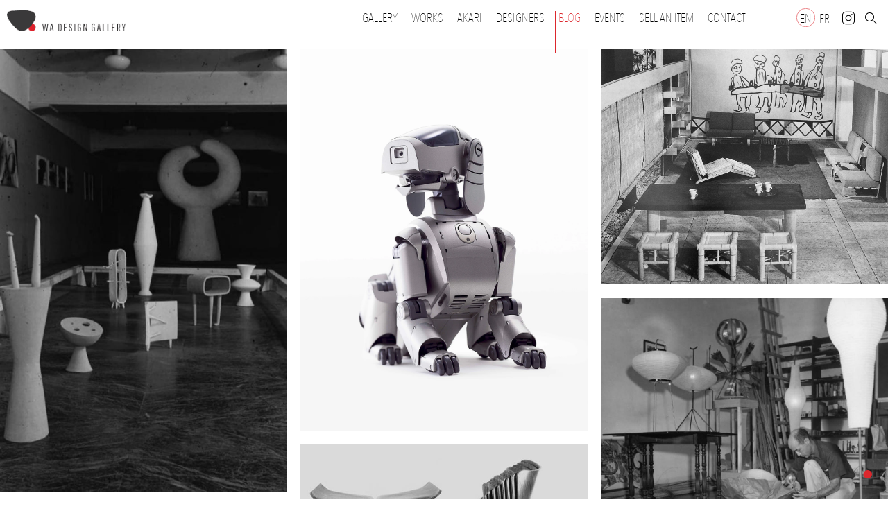

--- FILE ---
content_type: text/html; charset=UTF-8
request_url: https://www.gallery-wa.com/en/blog/
body_size: 13780
content:
<!doctype html>
<html lang="en-US" prefix="og: https://ogp.me/ns#">
<head>
	<meta charset="UTF-8">
	<meta name="viewport" content="width=device-width, initial-scale=1">
	<link rel="profile" href="https://gmpg.org/xfn/11">
	<link rel="alternate" hreflang="en" href="https://www.gallery-wa.com/en/blog/" />
<link rel="alternate" hreflang="fr" href="https://www.gallery-wa.com/blog/" />
<link rel="alternate" hreflang="x-default" href="https://www.gallery-wa.com/blog/" />

<!-- Search Engine Optimization by Rank Math PRO - https://rankmath.com/ -->
<title>Blog | WA Design Gallery</title>
<meta name="description" content="Blog Archive | WA Design Gallery"/>
<meta name="robots" content="follow, index"/>
<link rel="canonical" href="https://www.gallery-wa.com/en/blog/" />
<meta property="og:locale" content="en_US" />
<meta property="og:type" content="article" />
<meta property="og:title" content="Blog | WA Design Gallery" />
<meta property="og:description" content="Blog Archive | WA Design Gallery" />
<meta property="og:url" content="https://www.gallery-wa.com/en/blog/" />
<meta property="og:site_name" content="WA Design Gallery" />
<meta property="og:image" content="https://www.gallery-wa.com/wp-content/uploads/gallery-wa-social-defaut.jpg" />
<meta property="og:image:secure_url" content="https://www.gallery-wa.com/wp-content/uploads/gallery-wa-social-defaut.jpg" />
<meta property="og:image:width" content="1200" />
<meta property="og:image:height" content="628" />
<meta property="og:image:alt" content="Gallery Wa (Page d&#039;accueil)" />
<meta property="og:image:type" content="image/jpeg" />
<meta name="twitter:card" content="summary_large_image" />
<meta name="twitter:title" content="Blog | WA Design Gallery" />
<meta name="twitter:description" content="Blog Archive | WA Design Gallery" />
<meta name="twitter:image" content="https://www.gallery-wa.com/wp-content/uploads/gallery-wa-social-defaut.jpg" />
<script type="application/ld+json" class="rank-math-schema-pro">{"@context":"https://schema.org","@graph":[{"@type":"Place","@id":"https://www.gallery-wa.com/en/#place/","geo":{"@type":"GeoCoordinates","latitude":"48.85682831051663","longitude":" 2.3664304460271377"},"hasMap":"https://www.google.com/maps/search/?api=1&amp;query=48.85682831051663, 2.3664304460271377","address":{"@type":"PostalAddress","streetAddress":"26 Place des Vosges","addressLocality":"Paris","addressRegion":"Ile-De-France","postalCode":"75003","addressCountry":"France"}},{"@type":"ArtGallery","@id":"https://www.gallery-wa.com/en/#organization/","name":"WA Design Gallery","url":"https://www.gallery-wa.com","email":"christophe.magnan@www.gallery-wa.com","address":{"@type":"PostalAddress","streetAddress":"26 Place des Vosges","addressLocality":"Paris","addressRegion":"Ile-De-France","postalCode":"75003","addressCountry":"France"},"logo":{"@type":"ImageObject","@id":"https://www.gallery-wa.com/en/#logo/","url":"https://www.gallery-wa.com/wp-content/uploads/wa-design-gallery-logo.jpg","contentUrl":"https://www.gallery-wa.com/wp-content/uploads/wa-design-gallery-logo.jpg","caption":"WA Design Gallery","inLanguage":"en-US","width":"593","height":"593"},"priceRange":"$$$","location":{"@id":"https://www.gallery-wa.com/en/#place/"},"image":{"@id":"https://www.gallery-wa.com/en/#logo/"},"telephone":"06 89 84 47 11"},{"@type":"WebSite","@id":"https://www.gallery-wa.com/en/#website/","url":"https://www.gallery-wa.com/en/","name":"WA Design Gallery","publisher":{"@id":"https://www.gallery-wa.com/en/#organization/"},"inLanguage":"en-US"},{"@type":"BreadcrumbList","@id":"https://www.gallery-wa.com/en/blog/#breadcrumb","itemListElement":[{"@type":"ListItem","position":"1","item":{"@id":"https://gallery-wa.com","name":"Accueil"}},{"@type":"ListItem","position":"2","item":{"@id":"https://www.gallery-wa.com/en/blog/","name":"Blog"}}]},{"@type":"CollectionPage","@id":"https://www.gallery-wa.com/en/blog/#webpage","url":"https://www.gallery-wa.com/en/blog/","name":"Blog | WA Design Gallery","isPartOf":{"@id":"https://www.gallery-wa.com/en/#website/"},"inLanguage":"en-US","breadcrumb":{"@id":"https://www.gallery-wa.com/en/blog/#breadcrumb"}}]}</script>
<!-- /Rank Math WordPress SEO plugin -->

<link rel='dns-prefetch' href='//cdn.jsdelivr.net' />
<link rel="alternate" type="application/rss+xml" title="WA Design Gallery &raquo; Feed" href="https://www.gallery-wa.com/en/feed/" />
<style id='wp-img-auto-sizes-contain-inline-css'>
img:is([sizes=auto i],[sizes^="auto," i]){contain-intrinsic-size:3000px 1500px}
/*# sourceURL=wp-img-auto-sizes-contain-inline-css */
</style>
<style id='classic-theme-styles-inline-css'>
/*! This file is auto-generated */
.wp-block-button__link{color:#fff;background-color:#32373c;border-radius:9999px;box-shadow:none;text-decoration:none;padding:calc(.667em + 2px) calc(1.333em + 2px);font-size:1.125em}.wp-block-file__button{background:#32373c;color:#fff;text-decoration:none}
/*# sourceURL=/wp-includes/css/classic-themes.min.css */
</style>
<link rel='stylesheet' id='jet-engine-frontend-css' href='https://www.gallery-wa.com/wp-content/plugins/jet-engine/assets/css/frontend.css?ver=3.4.4' media='all' />
<link rel='stylesheet' id='wpml-blocks-css' href='https://www.gallery-wa.com/wp-content/plugins/sitepress-multilingual-cms/dist/css/blocks/styles.css?ver=4.6.10' media='all' />
<link rel='stylesheet' id='wa-slider-css' href='https://www.gallery-wa.com/wp-content/plugins/wa-slider/public/css/wa-slider-public.css?ver=1.0.0' media='all' />
<link rel='stylesheet' id='swipper.css-css' href='https://cdn.jsdelivr.net/npm/swiper@8/swiper-bundle.min.css?ver=6.9' media='all' />
<link rel='stylesheet' id='wpml-legacy-horizontal-list-0-css' href='https://www.gallery-wa.com/wp-content/plugins/sitepress-multilingual-cms/templates/language-switchers/legacy-list-horizontal/style.min.css?ver=1' media='all' />
<link rel='stylesheet' id='wpml-menu-item-0-css' href='https://www.gallery-wa.com/wp-content/plugins/sitepress-multilingual-cms/templates/language-switchers/menu-item/style.min.css?ver=1' media='all' />
<link rel='stylesheet' id='hello-elementor-css' href='https://www.gallery-wa.com/wp-content/themes/hello-elementor/style.min.css?ver=2.8.1' media='all' />
<link rel='stylesheet' id='hello-elementor-theme-style-css' href='https://www.gallery-wa.com/wp-content/themes/hello-elementor/theme.min.css?ver=2.8.1' media='all' />
<link rel='stylesheet' id='elementor-frontend-css' href='https://www.gallery-wa.com/wp-content/plugins/elementor/assets/css/frontend-lite.min.css?ver=3.21.5' media='all' />
<link rel='stylesheet' id='elementor-post-6-css' href='https://www.gallery-wa.com/wp-content/uploads/elementor/css/post-6.css?ver=1716028133' media='all' />
<link rel='stylesheet' id='jet-elements-css' href='https://www.gallery-wa.com/wp-content/plugins/jet-elements/assets/css/jet-elements.css?ver=2.6.18' media='all' />
<link rel='stylesheet' id='jet-elements-skin-css' href='https://www.gallery-wa.com/wp-content/plugins/jet-elements/assets/css/jet-elements-skin.css?ver=2.6.18' media='all' />
<link rel='stylesheet' id='elementor-icons-css' href='https://www.gallery-wa.com/wp-content/plugins/elementor/assets/lib/eicons/css/elementor-icons.min.css?ver=5.29.0' media='all' />
<link rel='stylesheet' id='swiper-css' href='https://www.gallery-wa.com/wp-content/plugins/elementor/assets/lib/swiper/v8/css/swiper.min.css?ver=8.4.5' media='all' />
<link rel='stylesheet' id='elementor-pro-css' href='https://www.gallery-wa.com/wp-content/plugins/elementor-pro/assets/css/frontend-lite.min.css?ver=3.21.2' media='all' />
<link rel='stylesheet' id='elementor-global-css' href='https://www.gallery-wa.com/wp-content/uploads/elementor/css/global.css?ver=1716028133' media='all' />
<link rel='stylesheet' id='elementor-post-47-css' href='https://www.gallery-wa.com/wp-content/uploads/elementor/css/post-47.css?ver=1716028133' media='all' />
<link rel='stylesheet' id='elementor-post-28166-css' href='https://www.gallery-wa.com/wp-content/uploads/elementor/css/post-28166.css?ver=1716028133' media='all' />
<link rel='stylesheet' id='elementor-post-34700-css' href='https://www.gallery-wa.com/wp-content/uploads/elementor/css/post-34700.css?ver=1716055084' media='all' />
<link rel='stylesheet' id='elementor-post-34630-css' href='https://www.gallery-wa.com/wp-content/uploads/elementor/css/post-34630.css?ver=1716046153' media='all' />
<link rel='stylesheet' id='hello-elementor-child-style-css' href='https://www.gallery-wa.com/wp-content/themes/hello-theme-child-master/style.css?ver=1.0.0' media='all' />
<link rel='stylesheet' id='elementor-icons-shared-0-css' href='https://www.gallery-wa.com/wp-content/plugins/elementor/assets/lib/font-awesome/css/fontawesome.min.css?ver=5.15.3' media='all' />
<link rel='stylesheet' id='elementor-icons-fa-solid-css' href='https://www.gallery-wa.com/wp-content/plugins/elementor/assets/lib/font-awesome/css/solid.min.css?ver=5.15.3' media='all' />
<script id="wpml-cookie-js-extra">
var wpml_cookies = {"wp-wpml_current_language":{"value":"en","expires":1,"path":"/"}};
var wpml_cookies = {"wp-wpml_current_language":{"value":"en","expires":1,"path":"/"}};
//# sourceURL=wpml-cookie-js-extra
</script>
<script src="https://www.gallery-wa.com/wp-content/plugins/sitepress-multilingual-cms/res/js/cookies/language-cookie.js?ver=4.6.10" id="wpml-cookie-js" defer data-wp-strategy="defer"></script>
<script src="https://www.gallery-wa.com/wp-includes/js/jquery/jquery.min.js?ver=3.7.1" id="jquery-core-js"></script>
<script src="https://www.gallery-wa.com/wp-includes/js/jquery/jquery-migrate.min.js?ver=3.4.1" id="jquery-migrate-js"></script>
<meta name="generator" content="WPML ver:4.6.10 stt:1,4;" />
<meta name="generator" content="Elementor 3.21.5; features: e_optimized_assets_loading, e_optimized_css_loading, additional_custom_breakpoints; settings: css_print_method-external, google_font-enabled, font_display-auto">
<link rel="icon" href="https://www.gallery-wa.com/wp-content/uploads/WA_Design_Gallery-Fav-150x150.png" sizes="32x32" />
<link rel="icon" href="https://www.gallery-wa.com/wp-content/uploads/WA_Design_Gallery-Fav-300x300.png" sizes="192x192" />
<link rel="apple-touch-icon" href="https://www.gallery-wa.com/wp-content/uploads/WA_Design_Gallery-Fav-300x300.png" />
<meta name="msapplication-TileImage" content="https://www.gallery-wa.com/wp-content/uploads/WA_Design_Gallery-Fav-300x300.png" />
<style id='global-styles-inline-css'>
:root{--wp--preset--aspect-ratio--square: 1;--wp--preset--aspect-ratio--4-3: 4/3;--wp--preset--aspect-ratio--3-4: 3/4;--wp--preset--aspect-ratio--3-2: 3/2;--wp--preset--aspect-ratio--2-3: 2/3;--wp--preset--aspect-ratio--16-9: 16/9;--wp--preset--aspect-ratio--9-16: 9/16;--wp--preset--color--black: #000000;--wp--preset--color--cyan-bluish-gray: #abb8c3;--wp--preset--color--white: #ffffff;--wp--preset--color--pale-pink: #f78da7;--wp--preset--color--vivid-red: #cf2e2e;--wp--preset--color--luminous-vivid-orange: #ff6900;--wp--preset--color--luminous-vivid-amber: #fcb900;--wp--preset--color--light-green-cyan: #7bdcb5;--wp--preset--color--vivid-green-cyan: #00d084;--wp--preset--color--pale-cyan-blue: #8ed1fc;--wp--preset--color--vivid-cyan-blue: #0693e3;--wp--preset--color--vivid-purple: #9b51e0;--wp--preset--gradient--vivid-cyan-blue-to-vivid-purple: linear-gradient(135deg,rgb(6,147,227) 0%,rgb(155,81,224) 100%);--wp--preset--gradient--light-green-cyan-to-vivid-green-cyan: linear-gradient(135deg,rgb(122,220,180) 0%,rgb(0,208,130) 100%);--wp--preset--gradient--luminous-vivid-amber-to-luminous-vivid-orange: linear-gradient(135deg,rgb(252,185,0) 0%,rgb(255,105,0) 100%);--wp--preset--gradient--luminous-vivid-orange-to-vivid-red: linear-gradient(135deg,rgb(255,105,0) 0%,rgb(207,46,46) 100%);--wp--preset--gradient--very-light-gray-to-cyan-bluish-gray: linear-gradient(135deg,rgb(238,238,238) 0%,rgb(169,184,195) 100%);--wp--preset--gradient--cool-to-warm-spectrum: linear-gradient(135deg,rgb(74,234,220) 0%,rgb(151,120,209) 20%,rgb(207,42,186) 40%,rgb(238,44,130) 60%,rgb(251,105,98) 80%,rgb(254,248,76) 100%);--wp--preset--gradient--blush-light-purple: linear-gradient(135deg,rgb(255,206,236) 0%,rgb(152,150,240) 100%);--wp--preset--gradient--blush-bordeaux: linear-gradient(135deg,rgb(254,205,165) 0%,rgb(254,45,45) 50%,rgb(107,0,62) 100%);--wp--preset--gradient--luminous-dusk: linear-gradient(135deg,rgb(255,203,112) 0%,rgb(199,81,192) 50%,rgb(65,88,208) 100%);--wp--preset--gradient--pale-ocean: linear-gradient(135deg,rgb(255,245,203) 0%,rgb(182,227,212) 50%,rgb(51,167,181) 100%);--wp--preset--gradient--electric-grass: linear-gradient(135deg,rgb(202,248,128) 0%,rgb(113,206,126) 100%);--wp--preset--gradient--midnight: linear-gradient(135deg,rgb(2,3,129) 0%,rgb(40,116,252) 100%);--wp--preset--font-size--small: 13px;--wp--preset--font-size--medium: 20px;--wp--preset--font-size--large: 36px;--wp--preset--font-size--x-large: 42px;--wp--preset--spacing--20: 0.44rem;--wp--preset--spacing--30: 0.67rem;--wp--preset--spacing--40: 1rem;--wp--preset--spacing--50: 1.5rem;--wp--preset--spacing--60: 2.25rem;--wp--preset--spacing--70: 3.38rem;--wp--preset--spacing--80: 5.06rem;--wp--preset--shadow--natural: 6px 6px 9px rgba(0, 0, 0, 0.2);--wp--preset--shadow--deep: 12px 12px 50px rgba(0, 0, 0, 0.4);--wp--preset--shadow--sharp: 6px 6px 0px rgba(0, 0, 0, 0.2);--wp--preset--shadow--outlined: 6px 6px 0px -3px rgb(255, 255, 255), 6px 6px rgb(0, 0, 0);--wp--preset--shadow--crisp: 6px 6px 0px rgb(0, 0, 0);}:where(.is-layout-flex){gap: 0.5em;}:where(.is-layout-grid){gap: 0.5em;}body .is-layout-flex{display: flex;}.is-layout-flex{flex-wrap: wrap;align-items: center;}.is-layout-flex > :is(*, div){margin: 0;}body .is-layout-grid{display: grid;}.is-layout-grid > :is(*, div){margin: 0;}:where(.wp-block-columns.is-layout-flex){gap: 2em;}:where(.wp-block-columns.is-layout-grid){gap: 2em;}:where(.wp-block-post-template.is-layout-flex){gap: 1.25em;}:where(.wp-block-post-template.is-layout-grid){gap: 1.25em;}.has-black-color{color: var(--wp--preset--color--black) !important;}.has-cyan-bluish-gray-color{color: var(--wp--preset--color--cyan-bluish-gray) !important;}.has-white-color{color: var(--wp--preset--color--white) !important;}.has-pale-pink-color{color: var(--wp--preset--color--pale-pink) !important;}.has-vivid-red-color{color: var(--wp--preset--color--vivid-red) !important;}.has-luminous-vivid-orange-color{color: var(--wp--preset--color--luminous-vivid-orange) !important;}.has-luminous-vivid-amber-color{color: var(--wp--preset--color--luminous-vivid-amber) !important;}.has-light-green-cyan-color{color: var(--wp--preset--color--light-green-cyan) !important;}.has-vivid-green-cyan-color{color: var(--wp--preset--color--vivid-green-cyan) !important;}.has-pale-cyan-blue-color{color: var(--wp--preset--color--pale-cyan-blue) !important;}.has-vivid-cyan-blue-color{color: var(--wp--preset--color--vivid-cyan-blue) !important;}.has-vivid-purple-color{color: var(--wp--preset--color--vivid-purple) !important;}.has-black-background-color{background-color: var(--wp--preset--color--black) !important;}.has-cyan-bluish-gray-background-color{background-color: var(--wp--preset--color--cyan-bluish-gray) !important;}.has-white-background-color{background-color: var(--wp--preset--color--white) !important;}.has-pale-pink-background-color{background-color: var(--wp--preset--color--pale-pink) !important;}.has-vivid-red-background-color{background-color: var(--wp--preset--color--vivid-red) !important;}.has-luminous-vivid-orange-background-color{background-color: var(--wp--preset--color--luminous-vivid-orange) !important;}.has-luminous-vivid-amber-background-color{background-color: var(--wp--preset--color--luminous-vivid-amber) !important;}.has-light-green-cyan-background-color{background-color: var(--wp--preset--color--light-green-cyan) !important;}.has-vivid-green-cyan-background-color{background-color: var(--wp--preset--color--vivid-green-cyan) !important;}.has-pale-cyan-blue-background-color{background-color: var(--wp--preset--color--pale-cyan-blue) !important;}.has-vivid-cyan-blue-background-color{background-color: var(--wp--preset--color--vivid-cyan-blue) !important;}.has-vivid-purple-background-color{background-color: var(--wp--preset--color--vivid-purple) !important;}.has-black-border-color{border-color: var(--wp--preset--color--black) !important;}.has-cyan-bluish-gray-border-color{border-color: var(--wp--preset--color--cyan-bluish-gray) !important;}.has-white-border-color{border-color: var(--wp--preset--color--white) !important;}.has-pale-pink-border-color{border-color: var(--wp--preset--color--pale-pink) !important;}.has-vivid-red-border-color{border-color: var(--wp--preset--color--vivid-red) !important;}.has-luminous-vivid-orange-border-color{border-color: var(--wp--preset--color--luminous-vivid-orange) !important;}.has-luminous-vivid-amber-border-color{border-color: var(--wp--preset--color--luminous-vivid-amber) !important;}.has-light-green-cyan-border-color{border-color: var(--wp--preset--color--light-green-cyan) !important;}.has-vivid-green-cyan-border-color{border-color: var(--wp--preset--color--vivid-green-cyan) !important;}.has-pale-cyan-blue-border-color{border-color: var(--wp--preset--color--pale-cyan-blue) !important;}.has-vivid-cyan-blue-border-color{border-color: var(--wp--preset--color--vivid-cyan-blue) !important;}.has-vivid-purple-border-color{border-color: var(--wp--preset--color--vivid-purple) !important;}.has-vivid-cyan-blue-to-vivid-purple-gradient-background{background: var(--wp--preset--gradient--vivid-cyan-blue-to-vivid-purple) !important;}.has-light-green-cyan-to-vivid-green-cyan-gradient-background{background: var(--wp--preset--gradient--light-green-cyan-to-vivid-green-cyan) !important;}.has-luminous-vivid-amber-to-luminous-vivid-orange-gradient-background{background: var(--wp--preset--gradient--luminous-vivid-amber-to-luminous-vivid-orange) !important;}.has-luminous-vivid-orange-to-vivid-red-gradient-background{background: var(--wp--preset--gradient--luminous-vivid-orange-to-vivid-red) !important;}.has-very-light-gray-to-cyan-bluish-gray-gradient-background{background: var(--wp--preset--gradient--very-light-gray-to-cyan-bluish-gray) !important;}.has-cool-to-warm-spectrum-gradient-background{background: var(--wp--preset--gradient--cool-to-warm-spectrum) !important;}.has-blush-light-purple-gradient-background{background: var(--wp--preset--gradient--blush-light-purple) !important;}.has-blush-bordeaux-gradient-background{background: var(--wp--preset--gradient--blush-bordeaux) !important;}.has-luminous-dusk-gradient-background{background: var(--wp--preset--gradient--luminous-dusk) !important;}.has-pale-ocean-gradient-background{background: var(--wp--preset--gradient--pale-ocean) !important;}.has-electric-grass-gradient-background{background: var(--wp--preset--gradient--electric-grass) !important;}.has-midnight-gradient-background{background: var(--wp--preset--gradient--midnight) !important;}.has-small-font-size{font-size: var(--wp--preset--font-size--small) !important;}.has-medium-font-size{font-size: var(--wp--preset--font-size--medium) !important;}.has-large-font-size{font-size: var(--wp--preset--font-size--large) !important;}.has-x-large-font-size{font-size: var(--wp--preset--font-size--x-large) !important;}
/*# sourceURL=global-styles-inline-css */
</style>
</head>
<body class="archive post-type-archive post-type-archive-blog wp-custom-logo wp-theme-hello-elementor wp-child-theme-hello-theme-child-master elementor-default elementor-template-full-width elementor-kit-6 elementor-page-34700">


<a class="skip-link screen-reader-text" href="#content">Skip to content</a>

		<div data-elementor-type="header" data-elementor-id="47" class="elementor elementor-47 elementor-location-header" data-elementor-post-type="elementor_library">
					<section class="elementor-section elementor-top-section elementor-element elementor-element-e1d03fb elementor-section-full_width elementor-section-height-min-height elementor-section-height-default elementor-section-items-middle" data-id="e1d03fb" data-element_type="section" id="header" data-settings="{&quot;background_background&quot;:&quot;classic&quot;,&quot;jet_parallax_layout_list&quot;:[]}">
						<div class="elementor-container elementor-column-gap-default">
					<div class="elementor-column elementor-col-100 elementor-top-column elementor-element elementor-element-5bc5c7e" data-id="5bc5c7e" data-element_type="column">
			<div class="elementor-widget-wrap elementor-element-populated">
						<div class="elementor-element elementor-element-c213a1c elementor-widget__width-auto elementor-widget-mobile__width-auto elementor-widget elementor-widget-image" data-id="c213a1c" data-element_type="widget" data-widget_type="image.default">
				<div class="elementor-widget-container">
			<style>/*! elementor - v3.21.0 - 08-05-2024 */
.elementor-widget-image{text-align:center}.elementor-widget-image a{display:inline-block}.elementor-widget-image a img[src$=".svg"]{width:48px}.elementor-widget-image img{vertical-align:middle;display:inline-block}</style>											<a href="https://www.gallery-wa.com/en/">
							<img width="200" height="35" src="https://www.gallery-wa.com/wp-content/uploads/2022/04/LOGO-WA-DESIGN-GALLERY-200.png" class="attachment-large size-large wp-image-149" alt="" />								</a>
													</div>
				</div>
				<div class="elementor-element elementor-element-e65b9fe elementor-search-form--skin-full_screen elementor-widget__width-auto elementor-widget elementor-widget-search-form" data-id="e65b9fe" data-element_type="widget" data-settings="{&quot;skin&quot;:&quot;full_screen&quot;}" data-widget_type="search-form.default">
				<div class="elementor-widget-container">
			<link rel="stylesheet" href="https://www.gallery-wa.com/wp-content/plugins/elementor-pro/assets/css/widget-theme-elements.min.css">		<search role="search">
			<form class="elementor-search-form" action="https://www.gallery-wa.com/en/" method="get">
												<div class="elementor-search-form__toggle" tabindex="0" role="button">
					<i aria-hidden="true" class="fas fa-search"></i>					<span class="elementor-screen-only">Search</span>
				</div>
								<div class="elementor-search-form__container">
					<label class="elementor-screen-only" for="elementor-search-form-e65b9fe">Search</label>

					
					<input id="elementor-search-form-e65b9fe" placeholder="Rechercher ..." class="elementor-search-form__input" type="search" name="s" value="">
					<input type='hidden' name='lang' value='en' />
					
										<div class="dialog-lightbox-close-button dialog-close-button" role="button" tabindex="0">
						<i aria-hidden="true" class="eicon-close"></i>						<span class="elementor-screen-only">Close this search box.</span>
					</div>
									</div>
			</form>
		</search>
				</div>
				</div>
				<div class="elementor-element elementor-element-40c700e elementor-nav-menu--stretch elementor-widget__width-auto elementor-hidden-desktop elementor-nav-menu--dropdown-tablet elementor-nav-menu__text-align-aside elementor-nav-menu--toggle elementor-nav-menu--burger elementor-widget elementor-widget-nav-menu" data-id="40c700e" data-element_type="widget" id="header-menu-custom" data-settings="{&quot;full_width&quot;:&quot;stretch&quot;,&quot;submenu_icon&quot;:{&quot;value&quot;:&quot;&lt;i class=\&quot;fas fa-circle\&quot;&gt;&lt;\/i&gt;&quot;,&quot;library&quot;:&quot;fa-solid&quot;},&quot;layout&quot;:&quot;horizontal&quot;,&quot;toggle&quot;:&quot;burger&quot;}" data-widget_type="nav-menu.default">
				<div class="elementor-widget-container">
			<link rel="stylesheet" href="https://www.gallery-wa.com/wp-content/plugins/elementor-pro/assets/css/widget-nav-menu.min.css">			<nav class="elementor-nav-menu--main elementor-nav-menu__container elementor-nav-menu--layout-horizontal e--pointer-none">
				<ul id="menu-1-40c700e" class="elementor-nav-menu"><li class="menu-item menu-item-type-post_type menu-item-object-page menu-item-26615"><a href="https://www.gallery-wa.com/en/gallery/" class="elementor-item">Gallery</a></li>
<li class="menu-item menu-item-type-post_type menu-item-object-page menu-item-has-children menu-item-26616"><a href="https://www.gallery-wa.com/en/works/" class="elementor-item">Works</a>
<ul class="sub-menu elementor-nav-menu--dropdown">
	<li class="menu-item menu-item-type-taxonomy menu-item-object-category menu-item-26620"><a href="https://www.gallery-wa.com/en/furniture/" class="elementor-sub-item">Furniture</a></li>
	<li class="menu-item menu-item-type-taxonomy menu-item-object-category menu-item-26617"><a href="https://www.gallery-wa.com/en/seats/" class="elementor-sub-item">Seats</a></li>
	<li class="menu-item menu-item-type-taxonomy menu-item-object-category menu-item-26618"><a href="https://www.gallery-wa.com/en/ceramics/" class="elementor-sub-item">Ceramics</a></li>
	<li class="menu-item menu-item-type-taxonomy menu-item-object-category menu-item-26619"><a href="https://www.gallery-wa.com/en/lightings/" class="elementor-sub-item">Lightings</a></li>
	<li class="menu-item menu-item-type-taxonomy menu-item-object-category menu-item-26621"><a href="https://www.gallery-wa.com/en/objects/" class="elementor-sub-item">Objects</a></li>
	<li class="menu-item menu-item-type-taxonomy menu-item-object-category menu-item-26622"><a href="https://www.gallery-wa.com/en/archive/" class="elementor-sub-item">Archives</a></li>
</ul>
</li>
<li class="menu-item menu-item-type-taxonomy menu-item-object-category menu-item-30416"><a href="https://www.gallery-wa.com/en/akari-lamps/" class="elementor-item">Akari</a></li>
<li class="menu-designers menu-item menu-item-type-post_type menu-item-object-page menu-item-has-children menu-item-26624"><a href="https://www.gallery-wa.com/en/designers/" class="elementor-item">Designers</a>
<ul class="sub-menu elementor-nav-menu--dropdown">
	<li class="menu-item menu-item-type-post_type menu-item-object-page menu-item-30108"><a href="https://www.gallery-wa.com/en/japanese-designers/" class="elementor-sub-item">Japan</a></li>
	<li class="menu-item menu-item-type-post_type menu-item-object-page menu-item-30109"><a href="https://www.gallery-wa.com/en/french-designers/" class="elementor-sub-item">France</a></li>
	<li class="menu-item menu-item-type-post_type menu-item-object-page menu-item-30057"><a href="https://www.gallery-wa.com/en/american-designers/" class="elementor-sub-item">United-States</a></li>
</ul>
</li>
<li class="menu-item menu-item-type-post_type_archive menu-item-object-blog current-menu-item menu-item-35495"><a href="https://www.gallery-wa.com/en/blog/" aria-current="page" class="elementor-item elementor-item-active">Blog</a></li>
<li class="menu-item menu-item-type-post_type menu-item-object-page menu-item-has-children menu-item-26625"><a href="https://www.gallery-wa.com/en/events/" class="elementor-item">Events</a>
<ul class="sub-menu elementor-nav-menu--dropdown">
	<li class="menu-item menu-item-type-post_type menu-item-object-page menu-item-26626"><a href="https://www.gallery-wa.com/en/events/fairs/" class="elementor-sub-item">Fairs</a></li>
	<li class="menu-item menu-item-type-post_type menu-item-object-page menu-item-26627"><a href="https://www.gallery-wa.com/en/events/exhibitions/akari-the-paths-of-light/" class="elementor-sub-item">Exhibitions</a></li>
</ul>
</li>
<li class="menu-item menu-item-type-post_type menu-item-object-page menu-item-26630"><a href="https://www.gallery-wa.com/en/sell-an-item/" class="elementor-item">Sell an item</a></li>
<li class="menu-item menu-item-type-post_type menu-item-object-page menu-item-26631"><a href="https://www.gallery-wa.com/en/contact/" class="elementor-item">Contact</a></li>
<li class="custom-search mobile menu-item menu-item-type-custom menu-item-object-custom menu-item-30417"><a class="elementor-item"><svg xmlns="http://www.w3.org/2000/svg" xmlns:xlink="http://www.w3.org/1999/xlink" aria-hidden="true" role="img" class="iconify iconify--mdi-light" width="32" height="32" preserveAspectRatio="xMidYMid meet" viewBox="0 0 24 24"><path fill="currentColor" d="M9.5 4a6.5 6.5 0 0 1 4.932 10.734l5.644 5.644l-.707.707l-5.645-5.645A6.5 6.5 0 1 1 9.5 4Zm0 1a5.5 5.5 0 1 0 0 11a5.5 5.5 0 0 0 0-11Z"></path></svg></a></li>
<li class="mobile instagram menu-item menu-item-type-custom menu-item-object-custom menu-item-30418"><a target="_blank" href="https://www.instagram.com/wadesigngallery/" class="elementor-item"><svg width="24" height="24" viewBox="0 0 256 256"><path fill="currentColor" d="M128 82a46 46 0 1 0 46 46a46 46 0 0 0-46-46Zm0 80a34 34 0 1 1 34-34a34.1 34.1 0 0 1-34 34Zm44-132H84a54 54 0 0 0-54 54v88a54 54 0 0 0 54 54h88a54 54 0 0 0 54-54V84a54 54 0 0 0-54-54Zm42 142a42 42 0 0 1-42 42H84a42 42 0 0 1-42-42V84a42 42 0 0 1 42-42h88a42 42 0 0 1 42 42Zm-24-96a10 10 0 1 1-10-10a10 10 0 0 1 10 10Z"></path></svg></a></li>
<li class="adresse-mobile menu-item menu-item-type-custom menu-item-object-custom menu-item-31828"><a target="_blank" href="https://goo.gl/maps/rizx8cbBHFUgY4BM9" class="elementor-item">26 Place des Vosges &#8211; 75003 Paris,<br>by appointement</a></li>
<li class="menu-item wpml-ls-slot-3 wpml-ls-item wpml-ls-item-en wpml-ls-current-language wpml-ls-menu-item wpml-ls-first-item menu-item-type-wpml_ls_menu_item menu-item-object-wpml_ls_menu_item menu-item-wpml-ls-3-en"><a href="https://www.gallery-wa.com/en/blog/" title="EN" class="elementor-item"><span class="wpml-ls-native" lang="en">EN</span></a></li>
<li class="menu-item wpml-ls-slot-3 wpml-ls-item wpml-ls-item-fr wpml-ls-menu-item wpml-ls-last-item menu-item-type-wpml_ls_menu_item menu-item-object-wpml_ls_menu_item menu-item-wpml-ls-3-fr"><a href="https://www.gallery-wa.com/blog/" title="FR" class="elementor-item"><span class="wpml-ls-native" lang="fr">FR</span></a></li>
</ul>			</nav>
					<div class="elementor-menu-toggle" role="button" tabindex="0" aria-label="Menu Toggle" aria-expanded="false">
			<span class="elementor-menu-toggle__icon--open"><svg width="32" height="32" viewBox="0 0 24 24"><path fill="currentColor" d="M3 8V7h17v1H3Zm17 4v1H3v-1h17ZM3 17h17v1H3v-1Z"></path></svg></span><span class="elementor-menu-toggle__icon--close"><svg width="32" height="32" viewBox="0 0 24 24"><path fill="currentColor" d="M5 13v-1h13.01L18 13H5Z"></path></svg></span>			<span class="elementor-screen-only">Menu</span>
		</div>
					<nav class="elementor-nav-menu--dropdown elementor-nav-menu__container" aria-hidden="true">
				<ul id="menu-2-40c700e" class="elementor-nav-menu"><li class="menu-item menu-item-type-post_type menu-item-object-page menu-item-26615"><a href="https://www.gallery-wa.com/en/gallery/" class="elementor-item" tabindex="-1">Gallery</a></li>
<li class="menu-item menu-item-type-post_type menu-item-object-page menu-item-has-children menu-item-26616"><a href="https://www.gallery-wa.com/en/works/" class="elementor-item" tabindex="-1">Works</a>
<ul class="sub-menu elementor-nav-menu--dropdown">
	<li class="menu-item menu-item-type-taxonomy menu-item-object-category menu-item-26620"><a href="https://www.gallery-wa.com/en/furniture/" class="elementor-sub-item" tabindex="-1">Furniture</a></li>
	<li class="menu-item menu-item-type-taxonomy menu-item-object-category menu-item-26617"><a href="https://www.gallery-wa.com/en/seats/" class="elementor-sub-item" tabindex="-1">Seats</a></li>
	<li class="menu-item menu-item-type-taxonomy menu-item-object-category menu-item-26618"><a href="https://www.gallery-wa.com/en/ceramics/" class="elementor-sub-item" tabindex="-1">Ceramics</a></li>
	<li class="menu-item menu-item-type-taxonomy menu-item-object-category menu-item-26619"><a href="https://www.gallery-wa.com/en/lightings/" class="elementor-sub-item" tabindex="-1">Lightings</a></li>
	<li class="menu-item menu-item-type-taxonomy menu-item-object-category menu-item-26621"><a href="https://www.gallery-wa.com/en/objects/" class="elementor-sub-item" tabindex="-1">Objects</a></li>
	<li class="menu-item menu-item-type-taxonomy menu-item-object-category menu-item-26622"><a href="https://www.gallery-wa.com/en/archive/" class="elementor-sub-item" tabindex="-1">Archives</a></li>
</ul>
</li>
<li class="menu-item menu-item-type-taxonomy menu-item-object-category menu-item-30416"><a href="https://www.gallery-wa.com/en/akari-lamps/" class="elementor-item" tabindex="-1">Akari</a></li>
<li class="menu-designers menu-item menu-item-type-post_type menu-item-object-page menu-item-has-children menu-item-26624"><a href="https://www.gallery-wa.com/en/designers/" class="elementor-item" tabindex="-1">Designers</a>
<ul class="sub-menu elementor-nav-menu--dropdown">
	<li class="menu-item menu-item-type-post_type menu-item-object-page menu-item-30108"><a href="https://www.gallery-wa.com/en/japanese-designers/" class="elementor-sub-item" tabindex="-1">Japan</a></li>
	<li class="menu-item menu-item-type-post_type menu-item-object-page menu-item-30109"><a href="https://www.gallery-wa.com/en/french-designers/" class="elementor-sub-item" tabindex="-1">France</a></li>
	<li class="menu-item menu-item-type-post_type menu-item-object-page menu-item-30057"><a href="https://www.gallery-wa.com/en/american-designers/" class="elementor-sub-item" tabindex="-1">United-States</a></li>
</ul>
</li>
<li class="menu-item menu-item-type-post_type_archive menu-item-object-blog current-menu-item menu-item-35495"><a href="https://www.gallery-wa.com/en/blog/" aria-current="page" class="elementor-item elementor-item-active" tabindex="-1">Blog</a></li>
<li class="menu-item menu-item-type-post_type menu-item-object-page menu-item-has-children menu-item-26625"><a href="https://www.gallery-wa.com/en/events/" class="elementor-item" tabindex="-1">Events</a>
<ul class="sub-menu elementor-nav-menu--dropdown">
	<li class="menu-item menu-item-type-post_type menu-item-object-page menu-item-26626"><a href="https://www.gallery-wa.com/en/events/fairs/" class="elementor-sub-item" tabindex="-1">Fairs</a></li>
	<li class="menu-item menu-item-type-post_type menu-item-object-page menu-item-26627"><a href="https://www.gallery-wa.com/en/events/exhibitions/akari-the-paths-of-light/" class="elementor-sub-item" tabindex="-1">Exhibitions</a></li>
</ul>
</li>
<li class="menu-item menu-item-type-post_type menu-item-object-page menu-item-26630"><a href="https://www.gallery-wa.com/en/sell-an-item/" class="elementor-item" tabindex="-1">Sell an item</a></li>
<li class="menu-item menu-item-type-post_type menu-item-object-page menu-item-26631"><a href="https://www.gallery-wa.com/en/contact/" class="elementor-item" tabindex="-1">Contact</a></li>
<li class="custom-search mobile menu-item menu-item-type-custom menu-item-object-custom menu-item-30417"><a class="elementor-item" tabindex="-1"><svg xmlns="http://www.w3.org/2000/svg" xmlns:xlink="http://www.w3.org/1999/xlink" aria-hidden="true" role="img" class="iconify iconify--mdi-light" width="32" height="32" preserveAspectRatio="xMidYMid meet" viewBox="0 0 24 24"><path fill="currentColor" d="M9.5 4a6.5 6.5 0 0 1 4.932 10.734l5.644 5.644l-.707.707l-5.645-5.645A6.5 6.5 0 1 1 9.5 4Zm0 1a5.5 5.5 0 1 0 0 11a5.5 5.5 0 0 0 0-11Z"></path></svg></a></li>
<li class="mobile instagram menu-item menu-item-type-custom menu-item-object-custom menu-item-30418"><a target="_blank" href="https://www.instagram.com/wadesigngallery/" class="elementor-item" tabindex="-1"><svg width="24" height="24" viewBox="0 0 256 256"><path fill="currentColor" d="M128 82a46 46 0 1 0 46 46a46 46 0 0 0-46-46Zm0 80a34 34 0 1 1 34-34a34.1 34.1 0 0 1-34 34Zm44-132H84a54 54 0 0 0-54 54v88a54 54 0 0 0 54 54h88a54 54 0 0 0 54-54V84a54 54 0 0 0-54-54Zm42 142a42 42 0 0 1-42 42H84a42 42 0 0 1-42-42V84a42 42 0 0 1 42-42h88a42 42 0 0 1 42 42Zm-24-96a10 10 0 1 1-10-10a10 10 0 0 1 10 10Z"></path></svg></a></li>
<li class="adresse-mobile menu-item menu-item-type-custom menu-item-object-custom menu-item-31828"><a target="_blank" href="https://goo.gl/maps/rizx8cbBHFUgY4BM9" class="elementor-item" tabindex="-1">26 Place des Vosges &#8211; 75003 Paris,<br>by appointement</a></li>
<li class="menu-item wpml-ls-slot-3 wpml-ls-item wpml-ls-item-en wpml-ls-current-language wpml-ls-menu-item wpml-ls-first-item menu-item-type-wpml_ls_menu_item menu-item-object-wpml_ls_menu_item menu-item-wpml-ls-3-en"><a href="https://www.gallery-wa.com/en/blog/" title="EN" class="elementor-item" tabindex="-1"><span class="wpml-ls-native" lang="en">EN</span></a></li>
<li class="menu-item wpml-ls-slot-3 wpml-ls-item wpml-ls-item-fr wpml-ls-menu-item wpml-ls-last-item menu-item-type-wpml_ls_menu_item menu-item-object-wpml_ls_menu_item menu-item-wpml-ls-3-fr"><a href="https://www.gallery-wa.com/blog/" title="FR" class="elementor-item" tabindex="-1"><span class="wpml-ls-native" lang="fr">FR</span></a></li>
</ul>			</nav>
				</div>
				</div>
				<section class="elementor-section elementor-inner-section elementor-element elementor-element-e8c17e3 elementor-hidden-tablet elementor-hidden-mobile elementor-section-boxed elementor-section-height-default elementor-section-height-default" data-id="e8c17e3" data-element_type="section" data-settings="{&quot;jet_parallax_layout_list&quot;:[]}">
						<div class="elementor-container elementor-column-gap-default">
					<div class="elementor-column elementor-col-100 elementor-inner-column elementor-element elementor-element-8c7a05d" data-id="8c7a05d" data-element_type="column">
			<div class="elementor-widget-wrap elementor-element-populated">
						<div class="elementor-element elementor-element-a1ed30e elementor-widget__width-auto elementor-nav-menu--stretch elementor-nav-menu--dropdown-tablet elementor-nav-menu__text-align-aside elementor-nav-menu--toggle elementor-nav-menu--burger elementor-widget elementor-widget-nav-menu" data-id="a1ed30e" data-element_type="widget" id="el-header" data-settings="{&quot;submenu_icon&quot;:{&quot;value&quot;:&quot;&lt;i class=\&quot;\&quot;&gt;&lt;\/i&gt;&quot;,&quot;library&quot;:&quot;&quot;},&quot;full_width&quot;:&quot;stretch&quot;,&quot;layout&quot;:&quot;horizontal&quot;,&quot;toggle&quot;:&quot;burger&quot;}" data-widget_type="nav-menu.default">
				<div class="elementor-widget-container">
						<nav class="elementor-nav-menu--main elementor-nav-menu__container elementor-nav-menu--layout-horizontal e--pointer-none">
				<ul id="menu-1-a1ed30e" class="elementor-nav-menu"><li class="menu-item menu-item-type-post_type menu-item-object-page menu-item-26615"><a href="https://www.gallery-wa.com/en/gallery/" class="elementor-item">Gallery</a></li>
<li class="menu-item menu-item-type-post_type menu-item-object-page menu-item-has-children menu-item-26616"><a href="https://www.gallery-wa.com/en/works/" class="elementor-item">Works</a>
<ul class="sub-menu elementor-nav-menu--dropdown">
	<li class="menu-item menu-item-type-taxonomy menu-item-object-category menu-item-26620"><a href="https://www.gallery-wa.com/en/furniture/" class="elementor-sub-item">Furniture</a></li>
	<li class="menu-item menu-item-type-taxonomy menu-item-object-category menu-item-26617"><a href="https://www.gallery-wa.com/en/seats/" class="elementor-sub-item">Seats</a></li>
	<li class="menu-item menu-item-type-taxonomy menu-item-object-category menu-item-26618"><a href="https://www.gallery-wa.com/en/ceramics/" class="elementor-sub-item">Ceramics</a></li>
	<li class="menu-item menu-item-type-taxonomy menu-item-object-category menu-item-26619"><a href="https://www.gallery-wa.com/en/lightings/" class="elementor-sub-item">Lightings</a></li>
	<li class="menu-item menu-item-type-taxonomy menu-item-object-category menu-item-26621"><a href="https://www.gallery-wa.com/en/objects/" class="elementor-sub-item">Objects</a></li>
	<li class="menu-item menu-item-type-taxonomy menu-item-object-category menu-item-26622"><a href="https://www.gallery-wa.com/en/archive/" class="elementor-sub-item">Archives</a></li>
</ul>
</li>
<li class="menu-item menu-item-type-taxonomy menu-item-object-category menu-item-30416"><a href="https://www.gallery-wa.com/en/akari-lamps/" class="elementor-item">Akari</a></li>
<li class="menu-designers menu-item menu-item-type-post_type menu-item-object-page menu-item-has-children menu-item-26624"><a href="https://www.gallery-wa.com/en/designers/" class="elementor-item">Designers</a>
<ul class="sub-menu elementor-nav-menu--dropdown">
	<li class="menu-item menu-item-type-post_type menu-item-object-page menu-item-30108"><a href="https://www.gallery-wa.com/en/japanese-designers/" class="elementor-sub-item">Japan</a></li>
	<li class="menu-item menu-item-type-post_type menu-item-object-page menu-item-30109"><a href="https://www.gallery-wa.com/en/french-designers/" class="elementor-sub-item">France</a></li>
	<li class="menu-item menu-item-type-post_type menu-item-object-page menu-item-30057"><a href="https://www.gallery-wa.com/en/american-designers/" class="elementor-sub-item">United-States</a></li>
</ul>
</li>
<li class="menu-item menu-item-type-post_type_archive menu-item-object-blog current-menu-item menu-item-35495"><a href="https://www.gallery-wa.com/en/blog/" aria-current="page" class="elementor-item elementor-item-active">Blog</a></li>
<li class="menu-item menu-item-type-post_type menu-item-object-page menu-item-has-children menu-item-26625"><a href="https://www.gallery-wa.com/en/events/" class="elementor-item">Events</a>
<ul class="sub-menu elementor-nav-menu--dropdown">
	<li class="menu-item menu-item-type-post_type menu-item-object-page menu-item-26626"><a href="https://www.gallery-wa.com/en/events/fairs/" class="elementor-sub-item">Fairs</a></li>
	<li class="menu-item menu-item-type-post_type menu-item-object-page menu-item-26627"><a href="https://www.gallery-wa.com/en/events/exhibitions/akari-the-paths-of-light/" class="elementor-sub-item">Exhibitions</a></li>
</ul>
</li>
<li class="menu-item menu-item-type-post_type menu-item-object-page menu-item-26630"><a href="https://www.gallery-wa.com/en/sell-an-item/" class="elementor-item">Sell an item</a></li>
<li class="menu-item menu-item-type-post_type menu-item-object-page menu-item-26631"><a href="https://www.gallery-wa.com/en/contact/" class="elementor-item">Contact</a></li>
<li class="custom-search mobile menu-item menu-item-type-custom menu-item-object-custom menu-item-30417"><a class="elementor-item"><svg xmlns="http://www.w3.org/2000/svg" xmlns:xlink="http://www.w3.org/1999/xlink" aria-hidden="true" role="img" class="iconify iconify--mdi-light" width="32" height="32" preserveAspectRatio="xMidYMid meet" viewBox="0 0 24 24"><path fill="currentColor" d="M9.5 4a6.5 6.5 0 0 1 4.932 10.734l5.644 5.644l-.707.707l-5.645-5.645A6.5 6.5 0 1 1 9.5 4Zm0 1a5.5 5.5 0 1 0 0 11a5.5 5.5 0 0 0 0-11Z"></path></svg></a></li>
<li class="mobile instagram menu-item menu-item-type-custom menu-item-object-custom menu-item-30418"><a target="_blank" href="https://www.instagram.com/wadesigngallery/" class="elementor-item"><svg width="24" height="24" viewBox="0 0 256 256"><path fill="currentColor" d="M128 82a46 46 0 1 0 46 46a46 46 0 0 0-46-46Zm0 80a34 34 0 1 1 34-34a34.1 34.1 0 0 1-34 34Zm44-132H84a54 54 0 0 0-54 54v88a54 54 0 0 0 54 54h88a54 54 0 0 0 54-54V84a54 54 0 0 0-54-54Zm42 142a42 42 0 0 1-42 42H84a42 42 0 0 1-42-42V84a42 42 0 0 1 42-42h88a42 42 0 0 1 42 42Zm-24-96a10 10 0 1 1-10-10a10 10 0 0 1 10 10Z"></path></svg></a></li>
<li class="adresse-mobile menu-item menu-item-type-custom menu-item-object-custom menu-item-31828"><a target="_blank" href="https://goo.gl/maps/rizx8cbBHFUgY4BM9" class="elementor-item">26 Place des Vosges &#8211; 75003 Paris,<br>by appointement</a></li>
<li class="menu-item wpml-ls-slot-3 wpml-ls-item wpml-ls-item-en wpml-ls-current-language wpml-ls-menu-item wpml-ls-first-item menu-item-type-wpml_ls_menu_item menu-item-object-wpml_ls_menu_item menu-item-wpml-ls-3-en"><a href="https://www.gallery-wa.com/en/blog/" title="EN" class="elementor-item"><span class="wpml-ls-native" lang="en">EN</span></a></li>
<li class="menu-item wpml-ls-slot-3 wpml-ls-item wpml-ls-item-fr wpml-ls-menu-item wpml-ls-last-item menu-item-type-wpml_ls_menu_item menu-item-object-wpml_ls_menu_item menu-item-wpml-ls-3-fr"><a href="https://www.gallery-wa.com/blog/" title="FR" class="elementor-item"><span class="wpml-ls-native" lang="fr">FR</span></a></li>
</ul>			</nav>
					<div class="elementor-menu-toggle" role="button" tabindex="0" aria-label="Menu Toggle" aria-expanded="false">
			<span class="elementor-menu-toggle__icon--open"><svg width="32" height="32" viewBox="0 0 24 24"><path fill="currentColor" d="M3 8V7h17v1H3Zm17 4v1H3v-1h17ZM3 17h17v1H3v-1Z"></path></svg></span><span class="elementor-menu-toggle__icon--close"><svg width="32" height="32" viewBox="0 0 24 24"><path fill="currentColor" d="M5 13v-1h13.01L18 13H5Z"></path></svg></span>			<span class="elementor-screen-only">Menu</span>
		</div>
					<nav class="elementor-nav-menu--dropdown elementor-nav-menu__container" aria-hidden="true">
				<ul id="menu-2-a1ed30e" class="elementor-nav-menu"><li class="menu-item menu-item-type-post_type menu-item-object-page menu-item-26615"><a href="https://www.gallery-wa.com/en/gallery/" class="elementor-item" tabindex="-1">Gallery</a></li>
<li class="menu-item menu-item-type-post_type menu-item-object-page menu-item-has-children menu-item-26616"><a href="https://www.gallery-wa.com/en/works/" class="elementor-item" tabindex="-1">Works</a>
<ul class="sub-menu elementor-nav-menu--dropdown">
	<li class="menu-item menu-item-type-taxonomy menu-item-object-category menu-item-26620"><a href="https://www.gallery-wa.com/en/furniture/" class="elementor-sub-item" tabindex="-1">Furniture</a></li>
	<li class="menu-item menu-item-type-taxonomy menu-item-object-category menu-item-26617"><a href="https://www.gallery-wa.com/en/seats/" class="elementor-sub-item" tabindex="-1">Seats</a></li>
	<li class="menu-item menu-item-type-taxonomy menu-item-object-category menu-item-26618"><a href="https://www.gallery-wa.com/en/ceramics/" class="elementor-sub-item" tabindex="-1">Ceramics</a></li>
	<li class="menu-item menu-item-type-taxonomy menu-item-object-category menu-item-26619"><a href="https://www.gallery-wa.com/en/lightings/" class="elementor-sub-item" tabindex="-1">Lightings</a></li>
	<li class="menu-item menu-item-type-taxonomy menu-item-object-category menu-item-26621"><a href="https://www.gallery-wa.com/en/objects/" class="elementor-sub-item" tabindex="-1">Objects</a></li>
	<li class="menu-item menu-item-type-taxonomy menu-item-object-category menu-item-26622"><a href="https://www.gallery-wa.com/en/archive/" class="elementor-sub-item" tabindex="-1">Archives</a></li>
</ul>
</li>
<li class="menu-item menu-item-type-taxonomy menu-item-object-category menu-item-30416"><a href="https://www.gallery-wa.com/en/akari-lamps/" class="elementor-item" tabindex="-1">Akari</a></li>
<li class="menu-designers menu-item menu-item-type-post_type menu-item-object-page menu-item-has-children menu-item-26624"><a href="https://www.gallery-wa.com/en/designers/" class="elementor-item" tabindex="-1">Designers</a>
<ul class="sub-menu elementor-nav-menu--dropdown">
	<li class="menu-item menu-item-type-post_type menu-item-object-page menu-item-30108"><a href="https://www.gallery-wa.com/en/japanese-designers/" class="elementor-sub-item" tabindex="-1">Japan</a></li>
	<li class="menu-item menu-item-type-post_type menu-item-object-page menu-item-30109"><a href="https://www.gallery-wa.com/en/french-designers/" class="elementor-sub-item" tabindex="-1">France</a></li>
	<li class="menu-item menu-item-type-post_type menu-item-object-page menu-item-30057"><a href="https://www.gallery-wa.com/en/american-designers/" class="elementor-sub-item" tabindex="-1">United-States</a></li>
</ul>
</li>
<li class="menu-item menu-item-type-post_type_archive menu-item-object-blog current-menu-item menu-item-35495"><a href="https://www.gallery-wa.com/en/blog/" aria-current="page" class="elementor-item elementor-item-active" tabindex="-1">Blog</a></li>
<li class="menu-item menu-item-type-post_type menu-item-object-page menu-item-has-children menu-item-26625"><a href="https://www.gallery-wa.com/en/events/" class="elementor-item" tabindex="-1">Events</a>
<ul class="sub-menu elementor-nav-menu--dropdown">
	<li class="menu-item menu-item-type-post_type menu-item-object-page menu-item-26626"><a href="https://www.gallery-wa.com/en/events/fairs/" class="elementor-sub-item" tabindex="-1">Fairs</a></li>
	<li class="menu-item menu-item-type-post_type menu-item-object-page menu-item-26627"><a href="https://www.gallery-wa.com/en/events/exhibitions/akari-the-paths-of-light/" class="elementor-sub-item" tabindex="-1">Exhibitions</a></li>
</ul>
</li>
<li class="menu-item menu-item-type-post_type menu-item-object-page menu-item-26630"><a href="https://www.gallery-wa.com/en/sell-an-item/" class="elementor-item" tabindex="-1">Sell an item</a></li>
<li class="menu-item menu-item-type-post_type menu-item-object-page menu-item-26631"><a href="https://www.gallery-wa.com/en/contact/" class="elementor-item" tabindex="-1">Contact</a></li>
<li class="custom-search mobile menu-item menu-item-type-custom menu-item-object-custom menu-item-30417"><a class="elementor-item" tabindex="-1"><svg xmlns="http://www.w3.org/2000/svg" xmlns:xlink="http://www.w3.org/1999/xlink" aria-hidden="true" role="img" class="iconify iconify--mdi-light" width="32" height="32" preserveAspectRatio="xMidYMid meet" viewBox="0 0 24 24"><path fill="currentColor" d="M9.5 4a6.5 6.5 0 0 1 4.932 10.734l5.644 5.644l-.707.707l-5.645-5.645A6.5 6.5 0 1 1 9.5 4Zm0 1a5.5 5.5 0 1 0 0 11a5.5 5.5 0 0 0 0-11Z"></path></svg></a></li>
<li class="mobile instagram menu-item menu-item-type-custom menu-item-object-custom menu-item-30418"><a target="_blank" href="https://www.instagram.com/wadesigngallery/" class="elementor-item" tabindex="-1"><svg width="24" height="24" viewBox="0 0 256 256"><path fill="currentColor" d="M128 82a46 46 0 1 0 46 46a46 46 0 0 0-46-46Zm0 80a34 34 0 1 1 34-34a34.1 34.1 0 0 1-34 34Zm44-132H84a54 54 0 0 0-54 54v88a54 54 0 0 0 54 54h88a54 54 0 0 0 54-54V84a54 54 0 0 0-54-54Zm42 142a42 42 0 0 1-42 42H84a42 42 0 0 1-42-42V84a42 42 0 0 1 42-42h88a42 42 0 0 1 42 42Zm-24-96a10 10 0 1 1-10-10a10 10 0 0 1 10 10Z"></path></svg></a></li>
<li class="adresse-mobile menu-item menu-item-type-custom menu-item-object-custom menu-item-31828"><a target="_blank" href="https://goo.gl/maps/rizx8cbBHFUgY4BM9" class="elementor-item" tabindex="-1">26 Place des Vosges &#8211; 75003 Paris,<br>by appointement</a></li>
<li class="menu-item wpml-ls-slot-3 wpml-ls-item wpml-ls-item-en wpml-ls-current-language wpml-ls-menu-item wpml-ls-first-item menu-item-type-wpml_ls_menu_item menu-item-object-wpml_ls_menu_item menu-item-wpml-ls-3-en"><a href="https://www.gallery-wa.com/en/blog/" title="EN" class="elementor-item" tabindex="-1"><span class="wpml-ls-native" lang="en">EN</span></a></li>
<li class="menu-item wpml-ls-slot-3 wpml-ls-item wpml-ls-item-fr wpml-ls-menu-item wpml-ls-last-item menu-item-type-wpml_ls_menu_item menu-item-object-wpml_ls_menu_item menu-item-wpml-ls-3-fr"><a href="https://www.gallery-wa.com/blog/" title="FR" class="elementor-item" tabindex="-1"><span class="wpml-ls-native" lang="fr">FR</span></a></li>
</ul>			</nav>
				</div>
				</div>
					</div>
		</div>
					</div>
		</section>
				<section class="elementor-section elementor-inner-section elementor-element elementor-element-7beb2c2 jedv-enabled--yes elementor-section-boxed elementor-section-height-default elementor-section-height-default" data-id="7beb2c2" data-element_type="section" data-settings="{&quot;jet_parallax_layout_list&quot;:[]}">
						<div class="elementor-container elementor-column-gap-default">
					<div class="elementor-column elementor-col-100 elementor-inner-column elementor-element elementor-element-df8d751" data-id="df8d751" data-element_type="column">
			<div class="elementor-widget-wrap elementor-element-populated">
						<div class="elementor-element elementor-element-06fe06e elementor-widget__width-auto elementor-widget elementor-widget-wpml-language-switcher" data-id="06fe06e" data-element_type="widget" data-widget_type="wpml-language-switcher.default">
				<div class="elementor-widget-container">
			<div class="wpml-elementor-ls">
<div class="wpml-ls-statics-shortcode_actions wpml-ls wpml-ls-legacy-list-horizontal">
	<ul><li class="wpml-ls-slot-shortcode_actions wpml-ls-item wpml-ls-item-en wpml-ls-current-language wpml-ls-first-item wpml-ls-item-legacy-list-horizontal">
				<a href="https://www.gallery-wa.com/en/blog/" class="wpml-ls-link">
                    <span class="wpml-ls-native">EN</span></a>
			</li><li class="wpml-ls-slot-shortcode_actions wpml-ls-item wpml-ls-item-fr wpml-ls-last-item wpml-ls-item-legacy-list-horizontal">
				<a href="https://www.gallery-wa.com/blog/" class="wpml-ls-link">
                    <span class="wpml-ls-native" lang="fr">FR</span></a>
			</li></ul>
</div>
</div>		</div>
				</div>
				<div class="elementor-element elementor-element-ba74729 elementor-widget__width-auto elementor-view-default elementor-widget elementor-widget-icon" data-id="ba74729" data-element_type="widget" data-widget_type="icon.default">
				<div class="elementor-widget-container">
					<div class="elementor-icon-wrapper">
			<a class="elementor-icon" href="https://www.instagram.com/wadesigngallery/" target="_blank">
			<svg width="32" height="32" viewBox="0 0 256 256"><path fill="currentColor" d="M128 82a46 46 0 1 0 46 46a46 46 0 0 0-46-46Zm0 80a34 34 0 1 1 34-34a34.1 34.1 0 0 1-34 34Zm44-132H84a54 54 0 0 0-54 54v88a54 54 0 0 0 54 54h88a54 54 0 0 0 54-54V84a54 54 0 0 0-54-54Zm42 142a42 42 0 0 1-42 42H84a42 42 0 0 1-42-42V84a42 42 0 0 1 42-42h88a42 42 0 0 1 42 42Zm-24-96a10 10 0 1 1-10-10a10 10 0 0 1 10 10Z"></path></svg>			</a>
		</div>
				</div>
				</div>
				<div class="elementor-element elementor-element-8bc3962 elementor-widget__width-auto jedv-enabled--yes elementor-widget elementor-widget-shortcode" data-id="8bc3962" data-element_type="widget" data-widget_type="shortcode.default">
				<div class="elementor-widget-container">
					<div class="elementor-shortcode">		<button class="button searchwp-modal-form-trigger-el" data-searchwp-modal-trigger="searchwp-modal-659a26821d2509174597703d0fef3ca3">
					</button>
		</div>
				</div>
				</div>
					</div>
		</div>
					</div>
		</section>
					</div>
		</div>
					</div>
		</section>
				</div>
				<div data-elementor-type="archive" data-elementor-id="34700" class="elementor elementor-34700 elementor-27552 elementor-location-archive" data-elementor-post-type="elementor_library">
					<section class="elementor-section elementor-top-section elementor-element elementor-element-8f89b0e elementor-section-full_width elementor-section-height-default elementor-section-height-default" data-id="8f89b0e" data-element_type="section" data-settings="{&quot;jet_parallax_layout_list&quot;:[]}">
						<div class="elementor-container elementor-column-gap-default">
					<div class="elementor-column elementor-col-100 elementor-top-column elementor-element elementor-element-f95c53d" data-id="f95c53d" data-element_type="column">
			<div class="elementor-widget-wrap elementor-element-populated">
						<div class="elementor-element elementor-element-5ead847 elementor-widget elementor-widget-jet-listing-grid" data-id="5ead847" data-element_type="widget" data-settings="{&quot;columns&quot;:3,&quot;columns_mobile&quot;:&quot;2&quot;}" data-widget_type="jet-listing-grid.default">
				<div class="elementor-widget-container">
			<div class="jet-listing-grid jet-listing"><div class="jet-listing-grid__items grid-col-desk-3 grid-col-tablet-3 grid-col-mobile-2 jet-listing-grid--34630 jet-listing-grid__masonry" data-masonry-grid-options="{&quot;columns&quot;:{&quot;desktop&quot;:3,&quot;tablet&quot;:3,&quot;mobile&quot;:2}}" data-queried-id="35990|WP_Post" data-nav="{&quot;enabled&quot;:true,&quot;type&quot;:&quot;scroll&quot;,&quot;more_el&quot;:null,&quot;query&quot;:{&quot;post_status&quot;:&quot;publish&quot;,&quot;found_posts&quot;:5,&quot;max_num_pages&quot;:1,&quot;post_type&quot;:&quot;blog&quot;,&quot;tax_query&quot;:[],&quot;orderby&quot;:&quot;&quot;,&quot;order&quot;:&quot;DESC&quot;,&quot;paged&quot;:0,&quot;posts_per_page&quot;:24,&quot;suppress_filters&quot;:false,&quot;jet_smart_filters&quot;:&quot;jet-engine\/default&quot;},&quot;widget_settings&quot;:{&quot;lisitng_id&quot;:34630,&quot;posts_num&quot;:12,&quot;columns&quot;:3,&quot;columns_tablet&quot;:3,&quot;columns_mobile&quot;:2,&quot;is_archive_template&quot;:&quot;yes&quot;,&quot;post_status&quot;:[&quot;publish&quot;],&quot;use_random_posts_num&quot;:&quot;&quot;,&quot;max_posts_num&quot;:9,&quot;not_found_message&quot;:&quot;No data was found&quot;,&quot;is_masonry&quot;:true,&quot;equal_columns_height&quot;:&quot;&quot;,&quot;use_load_more&quot;:&quot;yes&quot;,&quot;load_more_id&quot;:&quot;&quot;,&quot;load_more_type&quot;:&quot;scroll&quot;,&quot;load_more_offset&quot;:{&quot;unit&quot;:&quot;px&quot;,&quot;size&quot;:0,&quot;sizes&quot;:[]},&quot;use_custom_post_types&quot;:&quot;&quot;,&quot;custom_post_types&quot;:[],&quot;hide_widget_if&quot;:&quot;&quot;,&quot;carousel_enabled&quot;:&quot;&quot;,&quot;slides_to_scroll&quot;:&quot;1&quot;,&quot;arrows&quot;:&quot;true&quot;,&quot;arrow_icon&quot;:&quot;fa fa-angle-left&quot;,&quot;dots&quot;:&quot;&quot;,&quot;autoplay&quot;:&quot;true&quot;,&quot;pause_on_hover&quot;:&quot;true&quot;,&quot;autoplay_speed&quot;:5000,&quot;infinite&quot;:&quot;true&quot;,&quot;center_mode&quot;:&quot;&quot;,&quot;effect&quot;:&quot;slide&quot;,&quot;speed&quot;:500,&quot;inject_alternative_items&quot;:&quot;&quot;,&quot;injection_items&quot;:[],&quot;scroll_slider_enabled&quot;:&quot;&quot;,&quot;scroll_slider_on&quot;:[&quot;desktop&quot;,&quot;tablet&quot;,&quot;mobile&quot;],&quot;custom_query&quot;:false,&quot;custom_query_id&quot;:&quot;&quot;,&quot;_element_id&quot;:&quot;&quot;}}" data-page="1" data-pages="1" data-listing-source="posts" data-listing-id="34630" data-query-id=""><div class="jet-listing-grid__item jet-listing-dynamic-post-35990" data-post-id="35990" >		<div data-elementor-type="jet-listing-items" data-elementor-id="34630" class="elementor elementor-34630" data-elementor-post-type="jet-engine">
						<section class="elementor-section elementor-top-section elementor-element elementor-element-69b0750 elementor-section-boxed elementor-section-height-default elementor-section-height-default" data-id="69b0750" data-element_type="section" data-settings="{&quot;jet_parallax_layout_list&quot;:[]}">
						<div class="elementor-container elementor-column-gap-default">
					<div class="elementor-column elementor-col-100 elementor-top-column elementor-element elementor-element-732ce57" data-id="732ce57" data-element_type="column">
			<div class="elementor-widget-wrap elementor-element-populated">
						<section class="elementor-section elementor-inner-section elementor-element elementor-element-d6057ab product-title elementor-section-boxed elementor-section-height-default elementor-section-height-default" data-id="d6057ab" data-element_type="section" data-settings="{&quot;jet_parallax_layout_list&quot;:[],&quot;background_background&quot;:&quot;classic&quot;}">
						<div class="elementor-container elementor-column-gap-default">
					<div class="elementor-column elementor-col-100 elementor-inner-column elementor-element elementor-element-9086d81" data-id="9086d81" data-element_type="column">
			<div class="elementor-widget-wrap elementor-element-populated">
						<div class="elementor-element elementor-element-5c1b2ae elementor-widget elementor-widget-jet-headline" data-id="5c1b2ae" data-element_type="widget" data-widget_type="jet-headline.default">
				<div class="elementor-widget-container">
			<h2 class="jet-headline jet-headline--direction-horizontal"><span class="jet-headline__part jet-headline__first"><span class="jet-headline__label">Isamu Noguchi and Japan : from hate to love (1904-1950)</span></span></h2>		</div>
				</div>
					</div>
		</div>
					</div>
		</section>
				<div class="elementor-element elementor-element-bbcbf22 elementor-widget elementor-widget-jet-listing-dynamic-image" data-id="bbcbf22" data-element_type="widget" data-widget_type="jet-listing-dynamic-image.default">
				<div class="elementor-widget-container">
			<div class="jet-listing jet-listing-dynamic-image"><a href="https://www.gallery-wa.com/en/blog/isamu-noguchi-and-japan-from-hate-to-love-1904-1950/" class="jet-listing-dynamic-image__link"><img fetchpriority="high" width="642" height="994" src="https://www.gallery-wa.com/wp-content/uploads/isamu-noguchi-mitsukoshi.jpeg" class="jet-listing-dynamic-image__img attachment-1536x1536 size-1536x1536 wp-post-image" alt="Exposition isamu noguchi, mitsukoshi department store, du 18 au 27 août 1950, the noguchi museum" decoding="async" srcset="https://www.gallery-wa.com/wp-content/uploads/isamu-noguchi-mitsukoshi.jpeg 642w, https://www.gallery-wa.com/wp-content/uploads/isamu-noguchi-mitsukoshi-194x300.jpeg 194w" sizes="(max-width: 642px) 100vw, 642px" loading="eager"></a></div>		</div>
				</div>
					</div>
		</div>
					</div>
		</section>
				</div>
		</div><div class="jet-listing-grid__item jet-listing-dynamic-post-35275" data-post-id="35275" >		<div data-elementor-type="jet-listing-items" data-elementor-id="34630" class="elementor elementor-34630" data-elementor-post-type="jet-engine">
						<section class="elementor-section elementor-top-section elementor-element elementor-element-69b0750 elementor-section-boxed elementor-section-height-default elementor-section-height-default" data-id="69b0750" data-element_type="section" data-settings="{&quot;jet_parallax_layout_list&quot;:[]}">
						<div class="elementor-container elementor-column-gap-default">
					<div class="elementor-column elementor-col-100 elementor-top-column elementor-element elementor-element-732ce57" data-id="732ce57" data-element_type="column">
			<div class="elementor-widget-wrap elementor-element-populated">
						<section class="elementor-section elementor-inner-section elementor-element elementor-element-d6057ab product-title elementor-section-boxed elementor-section-height-default elementor-section-height-default" data-id="d6057ab" data-element_type="section" data-settings="{&quot;jet_parallax_layout_list&quot;:[],&quot;background_background&quot;:&quot;classic&quot;}">
						<div class="elementor-container elementor-column-gap-default">
					<div class="elementor-column elementor-col-100 elementor-inner-column elementor-element elementor-element-9086d81" data-id="9086d81" data-element_type="column">
			<div class="elementor-widget-wrap elementor-element-populated">
						<div class="elementor-element elementor-element-5c1b2ae elementor-widget elementor-widget-jet-headline" data-id="5c1b2ae" data-element_type="widget" data-widget_type="jet-headline.default">
				<div class="elementor-widget-container">
			<h2 class="jet-headline jet-headline--direction-horizontal"><span class="jet-headline__part jet-headline__first"><span class="jet-headline__label">Introduction to Japanese design : a short history from Mingei to nowadays</span></span></h2>		</div>
				</div>
					</div>
		</div>
					</div>
		</section>
				<div class="elementor-element elementor-element-bbcbf22 elementor-widget elementor-widget-jet-listing-dynamic-image" data-id="bbcbf22" data-element_type="widget" data-widget_type="jet-listing-dynamic-image.default">
				<div class="elementor-widget-container">
			<div class="jet-listing jet-listing-dynamic-image"><a href="https://www.gallery-wa.com/en/blog/introduction-to-japanese-design-a-short-history-from-mingei-to-nowadays/" class="jet-listing-dynamic-image__link"><img width="1050" height="1400" src="https://www.gallery-wa.com/wp-content/uploads/sony-aibo.webp" class="jet-listing-dynamic-image__img attachment-1536x1536 size-1536x1536 wp-post-image" alt="Sony, first generation of the aibo entertainment robot, modèle “ers-110”, 1999" decoding="async" srcset="https://www.gallery-wa.com/wp-content/uploads/sony-aibo.webp 1050w, https://www.gallery-wa.com/wp-content/uploads/sony-aibo-225x300.webp 225w, https://www.gallery-wa.com/wp-content/uploads/sony-aibo-768x1024.webp 768w" sizes="(max-width: 1050px) 100vw, 1050px" loading="eager"></a></div>		</div>
				</div>
					</div>
		</div>
					</div>
		</section>
				</div>
		</div><div class="jet-listing-grid__item jet-listing-dynamic-post-35484" data-post-id="35484" >		<div data-elementor-type="jet-listing-items" data-elementor-id="34630" class="elementor elementor-34630" data-elementor-post-type="jet-engine">
						<section class="elementor-section elementor-top-section elementor-element elementor-element-69b0750 elementor-section-boxed elementor-section-height-default elementor-section-height-default" data-id="69b0750" data-element_type="section" data-settings="{&quot;jet_parallax_layout_list&quot;:[]}">
						<div class="elementor-container elementor-column-gap-default">
					<div class="elementor-column elementor-col-100 elementor-top-column elementor-element elementor-element-732ce57" data-id="732ce57" data-element_type="column">
			<div class="elementor-widget-wrap elementor-element-populated">
						<section class="elementor-section elementor-inner-section elementor-element elementor-element-d6057ab product-title elementor-section-boxed elementor-section-height-default elementor-section-height-default" data-id="d6057ab" data-element_type="section" data-settings="{&quot;jet_parallax_layout_list&quot;:[],&quot;background_background&quot;:&quot;classic&quot;}">
						<div class="elementor-container elementor-column-gap-default">
					<div class="elementor-column elementor-col-100 elementor-inner-column elementor-element elementor-element-9086d81" data-id="9086d81" data-element_type="column">
			<div class="elementor-widget-wrap elementor-element-populated">
						<div class="elementor-element elementor-element-5c1b2ae elementor-widget elementor-widget-jet-headline" data-id="5c1b2ae" data-element_type="widget" data-widget_type="jet-headline.default">
				<div class="elementor-widget-container">
			<h2 class="jet-headline jet-headline--direction-horizontal"><span class="jet-headline__part jet-headline__first"><span class="jet-headline__label">Charlotte Perriand and Japan : Exchanges and transformations</span></span></h2>		</div>
				</div>
					</div>
		</div>
					</div>
		</section>
				<div class="elementor-element elementor-element-bbcbf22 elementor-widget elementor-widget-jet-listing-dynamic-image" data-id="bbcbf22" data-element_type="widget" data-widget_type="jet-listing-dynamic-image.default">
				<div class="elementor-widget-container">
			<div class="jet-listing jet-listing-dynamic-image"><a href="https://www.gallery-wa.com/en/blog/charlotte-perriand-and-japan-exchanges-and-transformations/" class="jet-listing-dynamic-image__link"><img width="1536" height="1265" src="https://www.gallery-wa.com/wp-content/uploads/charlotte-perriand-selection-tradition-creation-1536x1265.jpg" class="jet-listing-dynamic-image__img attachment-1536x1536 size-1536x1536 wp-post-image" alt="Photograph of the dining room-living room on a stony floor at the tokyo exhibition, march-april 1941" decoding="async" srcset="https://www.gallery-wa.com/wp-content/uploads/charlotte-perriand-selection-tradition-creation-1536x1265.jpg 1536w, https://www.gallery-wa.com/wp-content/uploads/charlotte-perriand-selection-tradition-creation-300x247.jpg 300w, https://www.gallery-wa.com/wp-content/uploads/charlotte-perriand-selection-tradition-creation-1024x844.jpg 1024w, https://www.gallery-wa.com/wp-content/uploads/charlotte-perriand-selection-tradition-creation-768x633.jpg 768w, https://www.gallery-wa.com/wp-content/uploads/charlotte-perriand-selection-tradition-creation-2048x1687.jpg 2048w" sizes="(max-width: 1536px) 100vw, 1536px" loading="eager"></a></div>		</div>
				</div>
					</div>
		</div>
					</div>
		</section>
				</div>
		</div><div class="jet-listing-grid__item jet-listing-dynamic-post-35342" data-post-id="35342" >		<div data-elementor-type="jet-listing-items" data-elementor-id="34630" class="elementor elementor-34630" data-elementor-post-type="jet-engine">
						<section class="elementor-section elementor-top-section elementor-element elementor-element-69b0750 elementor-section-boxed elementor-section-height-default elementor-section-height-default" data-id="69b0750" data-element_type="section" data-settings="{&quot;jet_parallax_layout_list&quot;:[]}">
						<div class="elementor-container elementor-column-gap-default">
					<div class="elementor-column elementor-col-100 elementor-top-column elementor-element elementor-element-732ce57" data-id="732ce57" data-element_type="column">
			<div class="elementor-widget-wrap elementor-element-populated">
						<section class="elementor-section elementor-inner-section elementor-element elementor-element-d6057ab product-title elementor-section-boxed elementor-section-height-default elementor-section-height-default" data-id="d6057ab" data-element_type="section" data-settings="{&quot;jet_parallax_layout_list&quot;:[],&quot;background_background&quot;:&quot;classic&quot;}">
						<div class="elementor-container elementor-column-gap-default">
					<div class="elementor-column elementor-col-100 elementor-inner-column elementor-element elementor-element-9086d81" data-id="9086d81" data-element_type="column">
			<div class="elementor-widget-wrap elementor-element-populated">
						<div class="elementor-element elementor-element-5c1b2ae elementor-widget elementor-widget-jet-headline" data-id="5c1b2ae" data-element_type="widget" data-widget_type="jet-headline.default">
				<div class="elementor-widget-container">
			<h2 class="jet-headline jet-headline--direction-horizontal"><span class="jet-headline__part jet-headline__first"><span class="jet-headline__label">The birth of Akari : myth, auto-fiction and reality</span></span></h2>		</div>
				</div>
					</div>
		</div>
					</div>
		</section>
				<div class="elementor-element elementor-element-bbcbf22 elementor-widget elementor-widget-jet-listing-dynamic-image" data-id="bbcbf22" data-element_type="widget" data-widget_type="jet-listing-dynamic-image.default">
				<div class="elementor-widget-container">
			<div class="jet-listing jet-listing-dynamic-image"><a href="https://www.gallery-wa.com/en/blog/the-birth-of-akari-myth-auto-fiction-and-reality/" class="jet-listing-dynamic-image__link"><img width="1336" height="1050" src="https://www.gallery-wa.com/wp-content/uploads/isamu-noguchi-akari-prototype.jpeg" class="jet-listing-dynamic-image__img attachment-1536x1536 size-1536x1536 wp-post-image" alt="Photograph of isamu noguchi working on akari prototypes, circa 1951" decoding="async" srcset="https://www.gallery-wa.com/wp-content/uploads/isamu-noguchi-akari-prototype.jpeg 1336w, https://www.gallery-wa.com/wp-content/uploads/isamu-noguchi-akari-prototype-300x236.jpeg 300w, https://www.gallery-wa.com/wp-content/uploads/isamu-noguchi-akari-prototype-1024x805.jpeg 1024w, https://www.gallery-wa.com/wp-content/uploads/isamu-noguchi-akari-prototype-768x604.jpeg 768w" sizes="(max-width: 1336px) 100vw, 1336px" loading="eager"></a></div>		</div>
				</div>
					</div>
		</div>
					</div>
		</section>
				</div>
		</div><div class="jet-listing-grid__item jet-listing-dynamic-post-35479" data-post-id="35479" >		<div data-elementor-type="jet-listing-items" data-elementor-id="34630" class="elementor elementor-34630" data-elementor-post-type="jet-engine">
						<section class="elementor-section elementor-top-section elementor-element elementor-element-69b0750 elementor-section-boxed elementor-section-height-default elementor-section-height-default" data-id="69b0750" data-element_type="section" data-settings="{&quot;jet_parallax_layout_list&quot;:[]}">
						<div class="elementor-container elementor-column-gap-default">
					<div class="elementor-column elementor-col-100 elementor-top-column elementor-element elementor-element-732ce57" data-id="732ce57" data-element_type="column">
			<div class="elementor-widget-wrap elementor-element-populated">
						<section class="elementor-section elementor-inner-section elementor-element elementor-element-d6057ab product-title elementor-section-boxed elementor-section-height-default elementor-section-height-default" data-id="d6057ab" data-element_type="section" data-settings="{&quot;jet_parallax_layout_list&quot;:[],&quot;background_background&quot;:&quot;classic&quot;}">
						<div class="elementor-container elementor-column-gap-default">
					<div class="elementor-column elementor-col-100 elementor-inner-column elementor-element elementor-element-9086d81" data-id="9086d81" data-element_type="column">
			<div class="elementor-widget-wrap elementor-element-populated">
						<div class="elementor-element elementor-element-5c1b2ae elementor-widget elementor-widget-jet-headline" data-id="5c1b2ae" data-element_type="widget" data-widget_type="jet-headline.default">
				<div class="elementor-widget-container">
			<h2 class="jet-headline jet-headline--direction-horizontal"><span class="jet-headline__part jet-headline__first"><span class="jet-headline__label">The Butterfly stool by Sori Yanagi</span></span></h2>		</div>
				</div>
					</div>
		</div>
					</div>
		</section>
				<div class="elementor-element elementor-element-bbcbf22 elementor-widget elementor-widget-jet-listing-dynamic-image" data-id="bbcbf22" data-element_type="widget" data-widget_type="jet-listing-dynamic-image.default">
				<div class="elementor-widget-container">
			<div class="jet-listing jet-listing-dynamic-image"><a href="https://www.gallery-wa.com/en/blog/the-butterfly-stool-by-sori-yanagi/" class="jet-listing-dynamic-image__link"><img width="700" height="428" src="https://www.gallery-wa.com/wp-content/uploads/sori-yanagi-butterfly-2.jpg" class="jet-listing-dynamic-image__img attachment-1536x1536 size-1536x1536 wp-post-image" alt="Image d’archive montrant le tabouret « butterfly » assemblé et démonté : chaque feuille de contreplaqué est identique" decoding="async" srcset="https://www.gallery-wa.com/wp-content/uploads/sori-yanagi-butterfly-2.jpg 700w, https://www.gallery-wa.com/wp-content/uploads/sori-yanagi-butterfly-2-300x183.jpg 300w" sizes="(max-width: 700px) 100vw, 700px" loading="eager"></a></div>		</div>
				</div>
					</div>
		</div>
					</div>
		</section>
				</div>
		</div></div><div class="jet-listing-grid__loader"><div class="jet-listing-grid__loader-spinner"></div></div></div>		</div>
				</div>
					</div>
		</div>
					</div>
		</section>
				</div>
				<div data-elementor-type="footer" data-elementor-id="28166" class="elementor elementor-28166 elementor-location-footer" data-elementor-post-type="elementor_library">
					<section class="elementor-section elementor-top-section elementor-element elementor-element-7ac5db4 elementor-section-boxed elementor-section-height-default elementor-section-height-default" data-id="7ac5db4" data-element_type="section" data-settings="{&quot;jet_parallax_layout_list&quot;:[]}">
						<div class="elementor-container elementor-column-gap-default">
					<div class="elementor-column elementor-col-100 elementor-top-column elementor-element elementor-element-32684b0" data-id="32684b0" data-element_type="column">
			<div class="elementor-widget-wrap elementor-element-populated">
						<div class="elementor-element elementor-element-9980e2a elementor-nav-menu__align-justify elementor-nav-menu--dropdown-none elementor-widget__width-auto elementor-widget elementor-widget-nav-menu" data-id="9980e2a" data-element_type="widget" id="footer" data-settings="{&quot;submenu_icon&quot;:{&quot;value&quot;:&quot;&lt;i class=\&quot;\&quot;&gt;&lt;\/i&gt;&quot;,&quot;library&quot;:&quot;&quot;},&quot;layout&quot;:&quot;horizontal&quot;}" data-widget_type="nav-menu.default">
				<div class="elementor-widget-container">
						<nav class="elementor-nav-menu--main elementor-nav-menu__container elementor-nav-menu--layout-horizontal e--pointer-none">
				<ul id="menu-1-9980e2a" class="elementor-nav-menu"><li class="point-wa menu-item menu-item-type-custom menu-item-object-custom menu-item-has-children menu-item-28338"><a class="elementor-item">•</a>
<ul class="sub-menu elementor-nav-menu--dropdown">
	<li class="menu-item menu-item-type-post_type menu-item-object-page menu-item-28347"><a href="https://www.gallery-wa.com/en/plan-du-site/" class="elementor-sub-item">Sitemap</a></li>
	<li class="menu-item menu-item-type-post_type menu-item-object-page menu-item-28348"><a rel="privacy-policy" href="https://www.gallery-wa.com/en/legal-notice/" class="elementor-sub-item">Legal Notice</a></li>
	<li class="menu-item menu-item-type-post_type menu-item-object-page menu-item-28349"><a href="https://www.gallery-wa.com/en/press/" class="elementor-sub-item">Press</a></li>
	<li class="mobile-none menu-item menu-item-type-custom menu-item-object-custom menu-item-28339"><a href="https://goo.gl/maps/tM6JmMHaPWaR9tTDA" class="elementor-sub-item">26 Place des Vosges, 75003 Paris, by appointment</a></li>
</ul>
</li>
</ul>			</nav>
						<nav class="elementor-nav-menu--dropdown elementor-nav-menu__container" aria-hidden="true">
				<ul id="menu-2-9980e2a" class="elementor-nav-menu"><li class="point-wa menu-item menu-item-type-custom menu-item-object-custom menu-item-has-children menu-item-28338"><a class="elementor-item" tabindex="-1">•</a>
<ul class="sub-menu elementor-nav-menu--dropdown">
	<li class="menu-item menu-item-type-post_type menu-item-object-page menu-item-28347"><a href="https://www.gallery-wa.com/en/plan-du-site/" class="elementor-sub-item" tabindex="-1">Sitemap</a></li>
	<li class="menu-item menu-item-type-post_type menu-item-object-page menu-item-28348"><a rel="privacy-policy" href="https://www.gallery-wa.com/en/legal-notice/" class="elementor-sub-item" tabindex="-1">Legal Notice</a></li>
	<li class="menu-item menu-item-type-post_type menu-item-object-page menu-item-28349"><a href="https://www.gallery-wa.com/en/press/" class="elementor-sub-item" tabindex="-1">Press</a></li>
	<li class="mobile-none menu-item menu-item-type-custom menu-item-object-custom menu-item-28339"><a href="https://goo.gl/maps/tM6JmMHaPWaR9tTDA" class="elementor-sub-item" tabindex="-1">26 Place des Vosges, 75003 Paris, by appointment</a></li>
</ul>
</li>
</ul>			</nav>
				</div>
				</div>
					</div>
		</div>
					</div>
		</section>
				</div>
		
<script type="speculationrules">
{"prefetch":[{"source":"document","where":{"and":[{"href_matches":"/en/*"},{"not":{"href_matches":["/wp-*.php","/wp-admin/*","/wp-content/uploads/*","/wp-content/*","/wp-content/plugins/*","/wp-content/themes/hello-theme-child-master/*","/wp-content/themes/hello-elementor/*","/en/*\\?(.+)"]}},{"not":{"selector_matches":"a[rel~=\"nofollow\"]"}},{"not":{"selector_matches":".no-prefetch, .no-prefetch a"}}]},"eagerness":"conservative"}]}
</script>
<!-- Matomo --><script>
var _paq = window._paq = window._paq || [];
_paq.push(['trackPageView']);_paq.push(['enableLinkTracking']);_paq.push(['alwaysUseSendBeacon']);_paq.push(['setTrackerUrl', "\/\/www.gallery-wa.com\/wp-content\/plugins\/matomo\/app\/matomo.php"]);_paq.push(['setSiteId', '1']);var d=document, g=d.createElement('script'), s=d.getElementsByTagName('script')[0];
g.type='text/javascript'; g.async=true; g.src="\/\/www.gallery-wa.com\/wp-content\/uploads\/matomo\/matomo.js"; s.parentNode.insertBefore(g,s);
</script>
<!-- End Matomo Code -->        <div class="searchwp-modal-form" id="searchwp-modal-659a26821d2509174597703d0fef3ca3" aria-hidden="true">
			
<div class="searchwp-modal-form-default">
	<div class="searchwp-modal-form__overlay" tabindex="-1" data-searchwp-modal-form-close>
		<div class="searchwp-modal-form__container" role="dialog" aria-modal="true">
			<main class="searchwp-modal-form__content">
				<form role="search" method="get" class="search-form" action="https://www.gallery-wa.com/en/search-results/">
					<label>
						<span class="screen-reader-text">Search for:</span>
						<input name="searchwp" type="search" class="search-field" placeholder="Search..." value="">
					</label>
					<input type="submit" class="search-submit screen-reader-text" value="Search">
				<input type="hidden" name="swpmfe" value="659a26821d2509174597703d0fef3ca3" /></form>
			</main>
		</div>
	</div>
</div>

<style type="text/css">
	.searchwp-modal-form-default .searchwp-modal-form__overlay {
		background: rgba(45, 45, 45 ,0.6);
		position: fixed;
		top: 0;
		left: 0;
		right: 0;
		bottom: 0;
		display: flex;
		justify-content: center;
		align-items: center;
		z-index: 9999990;
	}

	.searchwp-modal-form-default .searchwp-modal-form__container {
		width: 100%;
		max-width: 500px;
		max-height: 100vh;
	}

	.searchwp-modal-form-default .searchwp-modal-form__content {
		background-color: transparent;
		padding: 2em;
		border-radius: 2px;
		overflow-y: auto;
		box-sizing: border-box;
		position: relative;
		z-index: 9999998;
	}

	.searchwp-modal-form-default .searchwp-modal-form__content .search-form {
		display: flex;
		align-items: center;
		justify-content: center;
	}

	.searchwp-modal-form-default .searchwp-modal-form__content .search-form label {
		flex: 1;
		padding-right: 0.75em; /* This may cause issues depending on your theme styles. */

		/* Some common resets */
		float: none;
		margin: 0;
		width: auto;
	}

	.searchwp-modal-form-default .searchwp-modal-form__content .search-form label input {
		display: block;
		width: 100%;
		margin-left: 0.75em;
		background: transparent;
		font-size: 25px;
		color: #fff;

		/* Some common resets */
		float: none;
		margin: 0;
	}

	.searchwp-modal-form-default .searchwp-modal-form__content .search-form label input::placeholder {
		color: #fff;
	}

	.searchwp-modal-form-default .searchwp-modal-form__footer {
		padding-top: 1em;
	}

	.searchwp-modal-form-default .searchwp-modal-form__close {
		line-height: 1;
		display: block;
		margin: 0 auto;
		background: transparent;
		border: 0;
		padding: 0.4em 0.5em;
	}

	.searchwp-modal-form-default .searchwp-modal-form__close:before {
		content: "\00d7";
		font-size: 2em;
	}

	@keyframes searchwpModalFadeIn {
		from { opacity: 0; }
		to { opacity: 1; }
	}

	@keyframes searchwpModalFadeOut {
		from { opacity: 1; }
		to { opacity: 0; }
	}

	@keyframes searchwpModalSlideIn {
		from { transform: translateY(15%); }
		to { transform: translateY(0); }
	}

	@keyframes searchwpModalSlideOut {
		from { transform: translateY(0); }
		to { transform: translateY(-10%); }
	}

	.searchwp-modal-form {
		display: none;
	}

	.searchwp-modal-form.is-open {
		display: block;
	}

	.searchwp-modal-form[aria-hidden="false"] .searchwp-modal-form-default .searchwp-modal-form__overlay {
		animation: searchwpModalFadeIn .3s cubic-bezier(0.0, 0.0, 0.2, 1);
	}

	.searchwp-modal-form[aria-hidden="false"] .searchwp-modal-form-default .searchwp-modal-form__container {
		animation: searchwpModalSlideIn .3s cubic-bezier(0, 0, .2, 1);
	}

	.searchwp-modal-form[aria-hidden="true"] .searchwp-modal-form-default .searchwp-modal-form__overlay {
		animation: searchwpModalFadeOut .3s cubic-bezier(0.0, 0.0, 0.2, 1);
	}

	.searchwp-modal-form[aria-hidden="true"] .searchwp-modal-form-default .searchwp-modal-form__container {
		animation: searchwpModalSlideOut .3s cubic-bezier(0, 0, .2, 1);
	}

	.searchwp-modal-form-default .searchwp-modal-form__container,
	.searchwp-modal-form-default .searchwp-modal-form__overlay {
		will-change: transform;
	}

	.search-form input:focus-visible {
	    outline: none;
	}
</style>        </div>
		<script src="https://www.gallery-wa.com/wp-content/plugins/wa-slider/public/js/package/swiper-bundle.min.js?ver=1.0.0" id="swipper.js-js"></script>
<script src="https://www.gallery-wa.com/wp-content/plugins/wa-slider/public/js/wa-slider-public.js?ver=1.0.0" id="wa-slider-js"></script>
<script src="https://www.gallery-wa.com/wp-content/themes/hello-theme-child-master/custom.js?ver=6.9" id="custom-js"></script>
<script src="https://www.gallery-wa.com/wp-content/themes/hello-elementor/assets/js/hello-frontend.min.js?ver=1.0.0" id="hello-theme-frontend-js"></script>
<script src="https://www.gallery-wa.com/wp-content/plugins/elementor-pro/assets/lib/smartmenus/jquery.smartmenus.min.js?ver=1.2.1" id="smartmenus-js"></script>
<script src="https://www.gallery-wa.com/wp-includes/js/imagesloaded.min.js?ver=5.0.0" id="imagesloaded-js"></script>
<script src="https://www.gallery-wa.com/wp-content/plugins/jet-engine/assets/lib/macy/macy.js?ver=3.4.4" id="jet-engine-macy-js"></script>
<script src="https://www.gallery-wa.com/wp-content/plugins/jet-engine/assets/lib/jet-plugins/jet-plugins.js?ver=1.1.0" id="jet-plugins-js"></script>
<script id="jet-engine-frontend-js-extra">
var JetEngineSettings = {"ajaxurl":"https://www.gallery-wa.com/wp-admin/admin-ajax.php","ajaxlisting":"https://www.gallery-wa.com/en/blog/?nocache=1769110954","restNonce":"4916b67101","hoverActionTimeout":"400","addedPostCSS":["34630"]};
//# sourceURL=jet-engine-frontend-js-extra
</script>
<script src="https://www.gallery-wa.com/wp-content/plugins/jet-engine/assets/js/frontend.js?ver=3.4.4" id="jet-engine-frontend-js"></script>
<script id="searchwp-modal-form-js-extra">
var searchwp_modal_form_params = {"disableScroll":""};
//# sourceURL=searchwp-modal-form-js-extra
</script>
<script src="https://www.gallery-wa.com/wp-content/plugins/searchwp-modal-search-form/assets/dist/searchwp-modal-form.min.js?ver=0.5.3" id="searchwp-modal-form-js"></script>
<script src="https://www.gallery-wa.com/wp-content/plugins/elementor-pro/assets/js/webpack-pro.runtime.min.js?ver=3.21.2" id="elementor-pro-webpack-runtime-js"></script>
<script src="https://www.gallery-wa.com/wp-content/plugins/elementor/assets/js/webpack.runtime.min.js?ver=3.21.5" id="elementor-webpack-runtime-js"></script>
<script src="https://www.gallery-wa.com/wp-content/plugins/elementor/assets/js/frontend-modules.min.js?ver=3.21.5" id="elementor-frontend-modules-js"></script>
<script src="https://www.gallery-wa.com/wp-includes/js/dist/hooks.min.js?ver=dd5603f07f9220ed27f1" id="wp-hooks-js"></script>
<script src="https://www.gallery-wa.com/wp-includes/js/dist/i18n.min.js?ver=c26c3dc7bed366793375" id="wp-i18n-js"></script>
<script id="wp-i18n-js-after">
wp.i18n.setLocaleData( { 'text direction\u0004ltr': [ 'ltr' ] } );
//# sourceURL=wp-i18n-js-after
</script>
<script id="elementor-pro-frontend-js-before">
var ElementorProFrontendConfig = {"ajaxurl":"https:\/\/www.gallery-wa.com\/wp-admin\/admin-ajax.php","nonce":"b945d5f303","urls":{"assets":"https:\/\/www.gallery-wa.com\/wp-content\/plugins\/elementor-pro\/assets\/","rest":"https:\/\/www.gallery-wa.com\/en\/wp-json\/"},"shareButtonsNetworks":{"facebook":{"title":"Facebook","has_counter":true},"twitter":{"title":"Twitter"},"linkedin":{"title":"LinkedIn","has_counter":true},"pinterest":{"title":"Pinterest","has_counter":true},"reddit":{"title":"Reddit","has_counter":true},"vk":{"title":"VK","has_counter":true},"odnoklassniki":{"title":"OK","has_counter":true},"tumblr":{"title":"Tumblr"},"digg":{"title":"Digg"},"skype":{"title":"Skype"},"stumbleupon":{"title":"StumbleUpon","has_counter":true},"mix":{"title":"Mix"},"telegram":{"title":"Telegram"},"pocket":{"title":"Pocket","has_counter":true},"xing":{"title":"XING","has_counter":true},"whatsapp":{"title":"WhatsApp"},"email":{"title":"Email"},"print":{"title":"Print"},"x-twitter":{"title":"X"},"threads":{"title":"Threads"}},"facebook_sdk":{"lang":"en_US","app_id":""},"lottie":{"defaultAnimationUrl":"https:\/\/www.gallery-wa.com\/wp-content\/plugins\/elementor-pro\/modules\/lottie\/assets\/animations\/default.json"}};
//# sourceURL=elementor-pro-frontend-js-before
</script>
<script src="https://www.gallery-wa.com/wp-content/plugins/elementor-pro/assets/js/frontend.min.js?ver=3.21.2" id="elementor-pro-frontend-js"></script>
<script src="https://www.gallery-wa.com/wp-content/plugins/elementor/assets/lib/waypoints/waypoints.min.js?ver=4.0.2" id="elementor-waypoints-js"></script>
<script src="https://www.gallery-wa.com/wp-includes/js/jquery/ui/core.min.js?ver=1.13.3" id="jquery-ui-core-js"></script>
<script id="elementor-frontend-js-before">
var elementorFrontendConfig = {"environmentMode":{"edit":false,"wpPreview":false,"isScriptDebug":false},"i18n":{"shareOnFacebook":"Share on Facebook","shareOnTwitter":"Share on Twitter","pinIt":"Pin it","download":"Download","downloadImage":"Download image","fullscreen":"Fullscreen","zoom":"Zoom","share":"Share","playVideo":"Play Video","previous":"Previous","next":"Next","close":"Close","a11yCarouselWrapperAriaLabel":"Carousel | Horizontal scrolling: Arrow Left & Right","a11yCarouselPrevSlideMessage":"Previous slide","a11yCarouselNextSlideMessage":"Next slide","a11yCarouselFirstSlideMessage":"This is the first slide","a11yCarouselLastSlideMessage":"This is the last slide","a11yCarouselPaginationBulletMessage":"Go to slide"},"is_rtl":false,"breakpoints":{"xs":0,"sm":480,"md":768,"lg":1025,"xl":1440,"xxl":1600},"responsive":{"breakpoints":{"mobile":{"label":"Mobile Portrait","value":767,"default_value":767,"direction":"max","is_enabled":true},"mobile_extra":{"label":"Mobile Landscape","value":880,"default_value":880,"direction":"max","is_enabled":false},"tablet":{"label":"Tablet Portrait","value":1024,"default_value":1024,"direction":"max","is_enabled":true},"tablet_extra":{"label":"Tablet Landscape","value":1200,"default_value":1200,"direction":"max","is_enabled":false},"laptop":{"label":"Laptop","value":1366,"default_value":1366,"direction":"max","is_enabled":false},"widescreen":{"label":"Widescreen","value":2400,"default_value":2400,"direction":"min","is_enabled":false}}},"version":"3.21.5","is_static":false,"experimentalFeatures":{"e_optimized_assets_loading":true,"e_optimized_css_loading":true,"additional_custom_breakpoints":true,"e_swiper_latest":true,"container_grid":true,"hello-theme-header-footer":true,"home_screen":true,"ai-layout":true,"form-submissions":true},"urls":{"assets":"https:\/\/www.gallery-wa.com\/wp-content\/plugins\/elementor\/assets\/"},"swiperClass":"swiper","settings":{"editorPreferences":[]},"kit":{"active_breakpoints":["viewport_mobile","viewport_tablet"],"global_image_lightbox":"yes","lightbox_enable_counter":"yes","lightbox_enable_fullscreen":"yes","lightbox_enable_zoom":"yes","lightbox_description_src":"description","hello_header_logo_type":"logo","hello_header_menu_layout":"horizontal","hello_footer_logo_type":"logo"},"post":{"id":0,"title":"Blog | WA Design Gallery","excerpt":""}};
//# sourceURL=elementor-frontend-js-before
</script>
<script src="https://www.gallery-wa.com/wp-content/plugins/elementor/assets/js/frontend.min.js?ver=3.21.5" id="elementor-frontend-js"></script>
<script src="https://www.gallery-wa.com/wp-content/plugins/elementor-pro/assets/js/elements-handlers.min.js?ver=3.21.2" id="pro-elements-handlers-js"></script>
<script id="jet-elements-js-extra">
var jetElements = {"ajaxUrl":"https://www.gallery-wa.com/wp-admin/admin-ajax.php","isMobile":"false","templateApiUrl":"https://www.gallery-wa.com/en/wp-json/jet-elements-api/v1/elementor-template","devMode":"false","messages":{"invalidMail":"Please specify a valid e-mail"}};
//# sourceURL=jet-elements-js-extra
</script>
<script src="https://www.gallery-wa.com/wp-content/plugins/jet-elements/assets/js/jet-elements.min.js?ver=2.6.18" id="jet-elements-js"></script>
<script src='https://www.gallery-wa.com/wp-content/plugins/wa-slider/public/js/package/swiper-bundle.min.js?ver=1.0.0' id='swipper.js-js'></script>
<script src='https://www.gallery-wa.com/wp-content/plugins/wa-slider/public/js/wa-slider-public.js?ver=1.0.0' id='wa-slider-js'></script>

<!-- BEGIN SEARCHWP DEBUG

[NO QUERIES]

END SEARCHWP DEBUG -->


</body>
</html>


--- FILE ---
content_type: text/css; charset=utf-8
request_url: https://www.gallery-wa.com/wp-content/uploads/elementor/css/post-34700.css?ver=1716055084
body_size: 321
content:
.elementor-34700 .elementor-element.elementor-element-8f89b0e{margin-top:60px;margin-bottom:0px;}.elementor-34700 .elementor-element.elementor-element-f95c53d > .elementor-element-populated{padding:0px 0px 0px 0px;}.elementor-34700 .elementor-element.elementor-element-5ead847 > .elementor-widget-container > .jet-listing-grid > .jet-listing-grid__items{--columns:3;}:is( .elementor-34700 .elementor-element.elementor-element-5ead847 > .elementor-widget-container > .jet-listing-grid > .jet-listing-grid__items, .elementor-34700 .elementor-element.elementor-element-5ead847 > .elementor-widget-container > .jet-listing-grid > .jet-listing-grid__slider > .jet-listing-grid__items > .slick-list > .slick-track, .elementor-34700 .elementor-element.elementor-element-5ead847 > .elementor-widget-container > .jet-listing-grid > .jet-listing-grid__scroll-slider > .jet-listing-grid__items ) > .jet-listing-grid__item{padding-left:calc(10px / 2);padding-right:calc(10px / 2);padding-top:calc(10px / 2);padding-bottom:calc(10px / 2);}:is( .elementor-34700 .elementor-element.elementor-element-5ead847 > .elementor-widget-container > .jet-listing-grid, .elementor-34700 .elementor-element.elementor-element-5ead847 > .elementor-widget-container > .jet-listing-grid > .jet-listing-grid__slider, .elementor-34700 .elementor-element.elementor-element-5ead847 > .elementor-widget-container > .jet-listing-grid > .jet-listing-grid__scroll-slider ) > .jet-listing-grid__items{margin-left:calc( 10px / -2);margin-right:calc( 10px / -2);width:calc(100% + 10px);}@media(max-width:767px){.elementor-34700 .elementor-element.elementor-element-5ead847 > .elementor-widget-container > .jet-listing-grid > .jet-listing-grid__items{--columns:2;}:is( .elementor-34700 .elementor-element.elementor-element-5ead847 > .elementor-widget-container > .jet-listing-grid > .jet-listing-grid__items, .elementor-34700 .elementor-element.elementor-element-5ead847 > .elementor-widget-container > .jet-listing-grid > .jet-listing-grid__slider > .jet-listing-grid__items > .slick-list > .slick-track, .elementor-34700 .elementor-element.elementor-element-5ead847 > .elementor-widget-container > .jet-listing-grid > .jet-listing-grid__scroll-slider > .jet-listing-grid__items ) > .jet-listing-grid__item{padding-left:calc(5px / 2);padding-right:calc(5px / 2);padding-top:calc(5px / 2);padding-bottom:calc(5px / 2);}:is( .elementor-34700 .elementor-element.elementor-element-5ead847 > .elementor-widget-container > .jet-listing-grid, .elementor-34700 .elementor-element.elementor-element-5ead847 > .elementor-widget-container > .jet-listing-grid > .jet-listing-grid__slider, .elementor-34700 .elementor-element.elementor-element-5ead847 > .elementor-widget-container > .jet-listing-grid > .jet-listing-grid__scroll-slider ) > .jet-listing-grid__items{margin-left:calc( 5px / -2);margin-right:calc( 5px / -2);width:calc(100% + 5px);}}/* Start custom CSS for jet-listing-grid, class: .elementor-element-5ead847 */.elementor-34700 .elementor-element.elementor-element-5ead847 {
    overflow: hidden;
}/* End custom CSS */

--- FILE ---
content_type: text/css; charset=utf-8
request_url: https://www.gallery-wa.com/wp-content/uploads/elementor/css/post-34630.css?ver=1716046153
body_size: 922
content:
.elementor-34630 .elementor-element.elementor-element-69b0750{margin-top:0px;margin-bottom:0px;padding:0px 0px 0px 0px;}.elementor-34630 .elementor-element.elementor-element-732ce57 > .elementor-element-populated{margin:0px 0px 0px 0px;--e-column-margin-right:0px;--e-column-margin-left:0px;padding:0px 0px 0px 0px;}.elementor-34630 .elementor-element.elementor-element-d6057ab:not(.elementor-motion-effects-element-type-background), .elementor-34630 .elementor-element.elementor-element-d6057ab > .elementor-motion-effects-container > .elementor-motion-effects-layer{background-color:#000000C4;}.elementor-34630 .elementor-element.elementor-element-d6057ab{transition:background 0.3s, border 0.3s, border-radius 0.3s, box-shadow 0.3s;padding:5px 10px 5px 10px;}.elementor-34630 .elementor-element.elementor-element-d6057ab > .elementor-background-overlay{transition:background 0.3s, border-radius 0.3s, opacity 0.3s;}.elementor-34630 .elementor-element.elementor-element-9086d81 > .elementor-element-populated{padding:0px 0px 0px 0px;}.elementor-34630 .elementor-element.elementor-element-5c1b2ae .jet-headline{justify-content:flex-start;padding:0px 0px 0px 0px;margin:0px 0px 0px 0px;}.elementor-34630 .elementor-element.elementor-element-5c1b2ae .jet-headline > .jet-headline__link{justify-content:flex-start;}.elementor-34630 .elementor-element.elementor-element-5c1b2ae .jet-headline__first .jet-headline__label{color:#FFFFFF;font-family:"Avenir Next Condensed", Sans-serif;font-size:13px;font-weight:100;text-transform:uppercase;}.elementor-34630 .elementor-element.elementor-element-5c1b2ae .jet-headline__second .jet-headline__label{color:#FFFFFF;font-family:"Avenir Next Condensed", Sans-serif;font-size:13px;font-weight:100;}.elementor-34630 .elementor-element.elementor-element-bbcbf22 .jet-listing-dynamic-image{justify-content:flex-start;}@media(max-width:767px){.elementor-34630 .elementor-element.elementor-element-d6057ab{padding:5px 5px 5px 5px;}}/* Start custom CSS for jet-headline, class: .elementor-element-5c1b2ae */.elementor-34630 .elementor-element.elementor-element-5c1b2ae .jet-headline__first:before {
    content:"\\";
    margin-right: 2px;
    color: #fff;
    font-size: 13px;
}


.elementor-34630 .elementor-element.elementor-element-5c1b2ae .jet-headline__second {
    font-variant: small-caps;
}

.elementor-34630 .elementor-element.elementor-element-5c1b2ae a {
    line-height: 1;
}/* End custom CSS */
/* Start custom CSS for section, class: .elementor-element-d6057ab */.elementor-34630 .elementor-element.elementor-element-d6057ab {
    position: absolute;
    z-index: 9;
    bottom: 0px;
    transform: translateY(41px);
    opacity: 0;
    transition: all 0.5s ease-in-out;
}/* End custom CSS */
/* Start custom CSS for jet-listing-dynamic-image, class: .elementor-element-bbcbf22 */.elementor-34630 .elementor-element.elementor-element-bbcbf22 a, .elementor-34630 .elementor-element.elementor-element-bbcbf22 img {
    width: 100%;
}/* End custom CSS */
/* Start custom CSS for section, class: .elementor-element-69b0750 */.elementor-34630 .elementor-element.elementor-element-69b0750:hover .product-title{
    opacity: 1;
    transform: translateY(0);
}

.elementor-34630 .elementor-element.elementor-element-69b0750 img {
    transition: all 0.5s ease-in-out;
}

.elementor-34630 .elementor-element.elementor-element-69b0750:hover img {
    transform: scale(1.1);
}


.elementor-34630 .elementor-element.elementor-element-69b0750 {
    overflow: hidden;
}

.elementor-34630 .elementor-element.elementor-element-69b0750 .jet-headline__first {
align-items: flex-start;
    
}/* End custom CSS */
/* Start Custom Fonts CSS */@font-face {
	font-family: 'Avenir Next Condensed';
	font-style: normal;
	font-weight: 100;
	font-display: auto;
	src: url('https://www.gallery-wa.com/wp-content/uploads/2022/05/AvenirNextCondensed-UltraLight.ttf') format('truetype');
}
@font-face {
	font-family: 'Avenir Next Condensed';
	font-style: italic;
	font-weight: 100;
	font-display: auto;
	src: url('https://www.gallery-wa.com/wp-content/uploads/2022/05/AvenirNextCondensed-UltraLightItalic.ttf') format('truetype');
}
@font-face {
	font-family: 'Avenir Next Condensed';
	font-style: normal;
	font-weight: 300;
	font-display: auto;
	src: url('https://www.gallery-wa.com/wp-content/uploads/Avenir-Next-Condensed.ttf') format('truetype');
}
/* End Custom Fonts CSS */

--- FILE ---
content_type: application/javascript; charset=utf-8
request_url: https://www.gallery-wa.com/wp-content/themes/hello-theme-child-master/custom.js?ver=6.9
body_size: 2665
content:
jQuery(document).ready(function($) {

	if($('.single-blog').length === 1)
		{
			// 	récupère toutes les images
			const gallery = document.querySelectorAll('.elementor-widget-image-gallery');
			gallery.forEach(
				function(bloc)
				{
					const figures = bloc.querySelectorAll("figure");

					figures.forEach(function(figure)
					{
						figure.setAttribute('data-elementor-lightbox-slideshow', 'element01')
						figure.setAttribute('data-elementor-open-lightbox', 'yes')
					});

					const images = bloc.querySelectorAll("img");
					const links = bloc.querySelectorAll("a");
					const count = images.length;
					let height = 0;
		// 			let galleryWidth = bloc.getBoundingClientRect().width;
					let galleryWidth = 1200;

					let ratioTotal = 0;
					images.forEach(function(img)
					{
						let proportion = img.naturalWidth / img.naturalHeight;
						ratioTotal = ratioTotal + proportion;
					});
					let hauteur = galleryWidth / ratioTotal;

					links.forEach(function(link)
					{
						console.log(link.querySelectorAll('img')[0].naturalWidth);
						let proportion = link.querySelectorAll('img')[0].naturalWidth / link.querySelectorAll('img')[0].naturalHeight ;
						let width = hauteur * proportion;
						link.querySelectorAll('img')[0].style.width = `${width}px`;
					});

				}
			)
		}
	
	
	//-----------------------------------------------------

	
	if($('body').hasClass('post-type-archive'))
	   {
	   		if(document.documentElement.lang === 'en-US')
				{
					$('.jet-radio-list__row:first-child span').html('All articles');
				}
	   }
	
	
	let currentPageElement = $('#el-header .elementor-nav-menu--main a[aria-current="page"]');
	let parentPage = $('#el-header .elementor-nav-menu--main .sub-menu >li.current-page-ancestor');
	let parentPost = $('#el-header .elementor-nav-menu--main .sub-menu >li.current-post-ancestor');
	let pageDesigner = $('#pays p').text();
	let designerMenu = $('#el-header .elementor-nav-menu--main .menu-designers');
	let parentDesigner = '';

	$('#el-header .elementor-nav-menu--main .menu-item-has-children ul').each(
		function()
		{
			let allListElements = $( "#el-header .elementor-nav-menu--main .sub-menu li" );
	
			let width = 0;
			for(let element of $(this).find(allListElements)){
				width = width + $(element).width();
			}
			
			$(this).css('width', '0px');
			$(this).attr("data-width", width);
		}
	)
	
	if(parentPage[0] !== undefined)
		{
			currentPageElement = $('#el-header .elementor-nav-menu--main .sub-menu >li.current-page-ancestor').parent().siblings('a');
			parentPage.find('a').addClass('elementor-item-active');
		}
	if(parentPost[0] !== undefined)
		{
			if(parentPost[1] !== undefined)
				{
					currentPageElement = $(parentPost[1]).parent().siblings('a');
					$(parentPost[1]).find('a').addClass('elementor-item-active');
				}
			else {
				currentPageElement = $('#el-header .elementor-nav-menu--main .sub-menu >li.current-post-ancestor').parent().siblings('a');
				parentPost.find('a').addClass('elementor-item-active')
			}
			
			console.log(currentPageElement);
		}
	if(pageDesigner.length > 0)
		{
			currentPageElement = $('#el-header .elementor-nav-menu--main .menu-designers>a');
			$('#el-header .elementor-nav-menu--main .menu-designers .elementor-sub-item').each(
				function()
				{
					if($(this).text() === pageDesigner){
						parentDesigner = $(this);
						parentDesigner.addClass('elementor-item-active');
						console.log(parentDesigner);
					}
				}
			)
		}
	
	currentPageElement.addClass('highlighted');

	if(currentPageElement.hasClass('elementor-sub-item'))
		{
			let parentUlElement = currentPageElement.parents('ul.sub-menu');
			parentUlElement.attr("expanded","true");
			parentUlElement.siblings('a').addClass('highlighted');
			parentUlElement.css("width", parentUlElement.attr("data-width"));
		}
	else if(parentPage[0] !== undefined || parentPost[0] !== undefined)
		{
			currentPageElement.siblings('ul').attr("expanded","true");
			currentPageElement.siblings('ul').css("width", currentPageElement.siblings('ul').attr("data-width"));
		}
	else if(pageDesigner.length > 0)
		{
			currentPageElement.siblings('ul').attr("expanded","true");
			currentPageElement.siblings('ul').css("width", currentPageElement.siblings('ul').attr("data-width"));
		}
	else
		{
			currentPageElement.siblings('ul').attr("expanded","true");
			currentPageElement.siblings('ul').css("width", $('#el-header li>a[aria-current="page"]').siblings('ul').attr("data-width"));
		}
	
	
	$('#el-header .elementor-nav-menu--main .elementor-nav-menu>li').on(
		'mouseenter',
		function()
		{
			clearTimeout($(this).parents('#el-header').attr('timeoutid'));
			$(this).find('a').addClass('highlighted');
			$(this).find('ul').attr("expanded","true");
			$(this).find('ul').css("width", $(this).find('ul').attr("data-width"));
			
			$('.elementor-nav-menu>li').not(this).find('a').removeClass('highlighted');
			$('.elementor-nav-menu>li').not(this).find('ul').attr("expanded","false");
			$('.elementor-nav-menu>li').not(this).find('ul').css("width", '0px');
		}
	)

	
	if(parentPage[0] !== undefined || parentPost[0] !== undefined)
		{
			$('#el-header').on(
			'mouseleave',
			function()
				{	
					var someElement = $(this);
					if(someElement.find('a.highlighted').attr('aria-current') !== "page"){
						timeoutId = setTimeout(function(){
							if(currentPageElement.hasClass('elementor-sub-item'))
							{
								someElement.find('a').removeClass('highlighted');
								someElement.find('ul.sub-menu').attr("expanded","false");
								someElement.find('ul.sub-menu').css("width", '0px');

								let parentUlElement = currentPageElement.parents('ul.sub-menu');
								parentUlElement.attr("expanded","true");
								parentUlElement.siblings('a').addClass('highlighted');
								parentUlElement.css("width", parentUlElement.attr("data-width"));
							}
							else
							{
								someElement.find('a').removeClass('highlighted');
								someElement.find('ul.sub-menu').attr("expanded","false");
								someElement.find('ul.sub-menu').css("width", '0px');

								currentPageElement.addClass('highlighted');
								currentPageElement.siblings('ul').attr("expanded","true");
								currentPageElement.siblings('ul').css("width", currentPageElement.siblings('ul').attr("data-width"));
							}
					}, 2000);

					someElement.attr('timeoutid', timeoutId);
					}
				}
			)
		}
	else if(pageDesigner.length > 0)
	   {
	   		$('#el-header').on(
			'mouseleave',
			function()
				{
					console.log('trigger');
					var someElement = $(this);
					if(someElement.find('a.highlighted').attr('aria-current') !== "page"){
						timeoutId = setTimeout(function(){
							if(currentPageElement.hasClass('elementor-sub-item'))
							{
								someElement.find('a').removeClass('highlighted');
								someElement.find('ul.sub-menu').attr("expanded","false");
								someElement.find('ul.sub-menu').css("width", '0px');

								let parentUlElement = currentPageElement.parents('ul.sub-menu');
								parentUlElement.attr("expanded","true");
								parentUlElement.siblings('a').addClass('highlighted');
								parentUlElement.css("width", parentUlElement.attr("data-width"));
							}
							else
							{
								someElement.find('a').removeClass('highlighted');
								someElement.find('ul.sub-menu').attr("expanded","false");
								someElement.find('ul.sub-menu').css("width", '0px');

								currentPageElement.addClass('highlighted');
								currentPageElement.siblings('ul').attr("expanded","true");
								currentPageElement.siblings('ul').css("width", currentPageElement.siblings('ul').attr("data-width"));
							}
					}, 2000);

					someElement.attr('timeoutid', timeoutId);
					}
				}
			)
	   }
	else if($('#el-header a[aria-current="page"]').length == 0)
		{
			$('#el-header').on(
				'mouseleave',
				function()
				{
					var someElement = $(this);
					timeoutId = setTimeout(function(){
						someElement.find('a').removeClass('highlighted');
						someElement.find('ul.sub-menu').attr("expanded","false");
						someElement.find('ul.sub-menu').css("width", '0px');
					}, 2000);

					someElement.attr('timeoutid', timeoutId);
				}
			)
		}
	else {
		$('#el-header').on(
			'mouseleave',
			function()
			{
				var someElement = $(this);
				if(someElement.find('a.highlighted').attr('aria-current') !== "page"){
					timeoutId = setTimeout(function(){
						if(currentPageElement.hasClass('elementor-sub-item'))
						{
							someElement.find('a').removeClass('highlighted');
							someElement.find('ul.sub-menu').attr("expanded","false");
							someElement.find('ul.sub-menu').css("width", '0px');
							
							let parentUlElement = currentPageElement.parents('ul.sub-menu');
							parentUlElement.attr("expanded","true");
							parentUlElement.siblings('a').addClass('highlighted');
							parentUlElement.css("width", parentUlElement.attr("data-width"));
							
							
						}
						else
						{
							someElement.find('a').removeClass('highlighted');
							someElement.find('ul.sub-menu').attr("expanded","false");
							someElement.find('ul.sub-menu').css("width", '0px');
					
							$('#el-header a[aria-current="page"]').addClass('highlighted');
							$('#el-header a[aria-current="page"]').siblings('ul').attr("expanded","true");
							$('#el-header a[aria-current="page"]').siblings('ul').css("width", $('#el-header li>a[aria-current="page"]').siblings('ul').attr("data-width"));
						}
				}, 2000);

				someElement.attr('timeoutid', timeoutId);
				}
			}
		)
	}
	
	/** Modification du bouton de choix de fichier **/
	if($('.elementor-upload-field').length){
		let fileInput = document.getElementsByClassName("elementor-upload-field")[0];
		let fileSelect = document.getElementsByClassName("file-select-button")[0];
		fileSelect.onclick = function() {
			console.log('click');
			fileInput.click();
		}
		fileInput.onchange = function() {
			let filename = fileInput.files[0].name;
			let selectName = document.getElementsByClassName("file-select-name")[0];
			selectName.innerText = filename;
		}
	}

	
	
	
	$('.custom-search').on(
	'click',
	function(){
		$('.searchwp-modal-form').addClass('is-open').attr('aria-hidden', true);
// 		$('.elementor-search-form__container').addClass('elementor-search-form--full-screen elementor-lightbox');
	})
	
	if($('.slider-akari').length)
		{
			$('.slick-track').css('max-width', '1000px')
		}
	
	$('.jet-mega-menu-item--top-level').on
	(
		'mouseover',
		function(){
			$('.jet-mega-menu-item--top-level').not(this).addClass('sibling-hover');
			$(this).removeClass('sibling-hover');
		}
	)
	
	$('.jet-mega-menu-list').on
	(
		'mouseout',
		function(){
// 			$('.jet-mega-menu-item--top-level').not(this).addClass('sibling-hover');
			$('.jet-mega-menu-item--top-level').removeClass('sibling-hover');
		}
	)
	
	
	if($('#ghosted-text').length){
		$(window).scroll(function (event) {
			let windowHeight = $(window).height();
			let headerHeight = $('#header').height();
			let scroll = $(window).scrollTop();
			let scrollPercent = (scroll / windowHeight)*100;
			
			let headerPercent = (headerHeight/windowHeight )*100;
			let calculated = (100 - scrollPercent)/100 - (headerPercent / 100);
			console.log(headerPercent);
			
			$('#ghosted-text').css(
				'-webkit-mask-image',
				`-webkit-gradient(
					linear,
					left 100%,
					left top,
					from(rgba(0,0,0,1)),
					color-stop(${calculated}, rgba(0,0,0,1)),
					color-stop(${calculated}, rgba(0,0,0,0)),
					to(rgba(0,0,0,0))
				)`
			)
		});
	}
	
	if($('#D3').length){
		let gallery = $('.gallery');
		let galleryWidth = $(gallery).width();
		let width = $(gallery).find('figure:nth-child(1)').width() + $(gallery).find('figure:nth-child(2)').width();
		let freeSpace = galleryWidth - width;
		
		$(gallery).find('figure:nth-child(3)').width(freeSpace - 10);
		$(gallery).find('figure:nth-child(4)').width(freeSpace - 10);
	}
	
	if($('#D4').length){
		let gallery = $('.gallery');
		let galleryWidth = $(gallery).width();
		let width = $(gallery).find('figure:nth-child(1)').width();
		let freeSpace = galleryWidth - width - (galleryWidth*25/100);
		
		console.log(galleryWidth/25*100);
		console.log(galleryWidth);
		
		$(gallery).find('figure:nth-child(2)').width(freeSpace - 20);
	}
	
	if($('#D6').length){
		let gallery = $('.gallery');
		let galleryWidth = $(gallery).width();
		let galleryHeight = $(gallery).height();
		
		let figureWidth = $(gallery).find('figure:nth-child(2)').width();
		let imageRealWidth = parseInt($(gallery).find('figure:nth-child(3) img').attr('width'));
		let imageRealHeight = parseInt($(gallery).find('figure:nth-child(3) img').attr('height'));
		let imageDisplayedWidth = parseInt($(gallery).find('figure:nth-child(3) img').width());
		let imageRatio =  imageRealWidth / imageRealHeight;
		let imageAdjustedWitdh = imageRatio * (galleryHeight/2);
		
		$(gallery).find('figure:nth-child(3)').css('max-width', imageAdjustedWitdh);
		$(gallery).find('figure:nth-child(1)').css('max-width', imageAdjustedWitdh);
		$(gallery).find('figure:nth-child(2)').css('max-width', galleryWidth - imageAdjustedWitdh - 10);
		
	}
	
// 	if($('#D7').length){
// 		let gallery = $('.gallery');
// 		let galleryWidth = $(gallery).width();
// 		let galleryHeight = $(gallery).height();
		
// 		let figureWidth = $(gallery).find('figure:nth-child(1)').height();
// 		$(gallery).find('figure:nth-child(1) img').css('width', figureWidth);
// 		$(gallery).find('figure:nth-child(1) img').css('max-width', figureWidth);		
// 	}
	
	if($('#designers').length){
		console.log('loaded');
		
		$('#names .jet-listing-grid__item').on(
			'mouseover',
			function(){
				let id = $(this).attr('data-post-id');
				$(this).addClass('name-hover');
				$(`#pictures .jet-listing-grid__item[data-post-id=${id}]`).addClass('picture-hover')
			}
		)
		
		$('#names .jet-listing-grid__item').on(
			'mouseout',
			function(){
				let id = $(this).attr('data-post-id');
				$(this).removeClass('name-hover');
				$(`#pictures .jet-listing-grid__item[data-post-id=${id}]`).removeClass('picture-hover')
			}
		)
		
		$('#pictures .jet-listing-grid__item').on(
			'mouseover',
			function(){
				let id = $(this).attr('data-post-id');
				$(this).addClass('picture-hover');
				$(`#names .jet-listing-grid__item[data-post-id=${id}]`).addClass('name-hover')
			}
		)
		
		$('#pictures .jet-listing-grid__item').on(
			'mouseout',
			function(){
				let id = $(this).attr('data-post-id');
				$(this).removeClass('picture-hover');
				$(`#names .jet-listing-grid__item[data-post-id=${id}]`).removeClass('name-hover')
				
			}
		)
	}
	
});